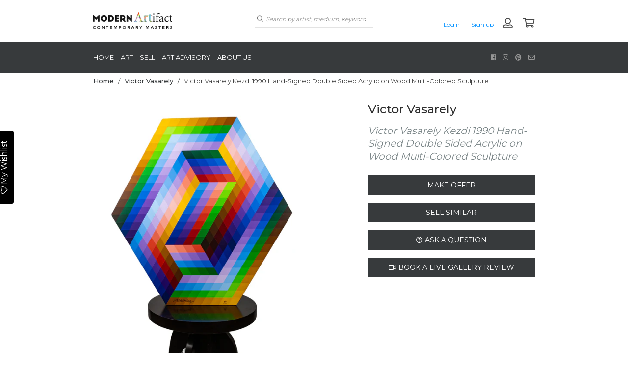

--- FILE ---
content_type: text/html; charset=utf-8
request_url: https://modernartifact.com/products/victor-vasarely-kezdi-1990-hand-signed-double-sided-acrylic-on-wood-multi-colored-sculpture
body_size: 29643
content:
<!doctype html>
<html lang="en">
  <head>
    <!-- Google Tag Manager -->
    <script defer>(function(w,d,s,l,i){w[l]=w[l]||[];w[l].push({'gtm.start':
    new Date().getTime(),event:'gtm.js'});var f=d.getElementsByTagName(s)[0],
    j=d.createElement(s),dl=l!='dataLayer'?'&l='+l:'';j.async=true;j.src=
    'https://www.googletagmanager.com/gtm.js?id='+i+dl;f.parentNode.insertBefore(j,f);
    })(window,document,'script','dataLayer','GTM-KQV4K959');</script>
    <!-- Google tag (gtag.js) event -->
  <script>
    gtag('event', 'conversion_event_purchase', {
      // <event_parameters>
    });
  </script>
    <!-- End Google Tag Manager -->
    <meta charset="utf-8">
    <meta http-equiv="X-UA-Compatible" content="IE=edge,chrome=1">

    
      <title>
        Victor Vasarely Kezdi 1990 Hand-Signed Double Sided Acrylic on Wood Mu
        |
        Modern Artifact
      </title>
    

    
      <meta name="description" content="Artist: Victor Vasarely Title: Kezdi Medium: Double Sided Acrylic on Wood Sculpture Size: 26&quot; H x 25.25&quot; W x 3&quot; D Year: 1990 Signed: Hand Signed and Numbered Edition: 129/175 Documentation: Includes a Gallery Certificate of Authenticity Victor Vasarely, known as the pioneering force and primary figure of the Op Art mov">
    

    <!-- Product meta ================================================== -->
    
  
  
  
  <meta property="og:type" content="product">
  <meta property="og:title" content="Victor Vasarely Kezdi 1990 Hand-Signed Double Sided Acrylic on Wood Multi-Colored Sculpture">

  
    <meta property="og:image" content="http://modernartifact.com/cdn/shop/files/vasarely-kedzi-129-sculpture-detail1_grande.jpg?v=1708554236">
    <meta property="og:image:secure_url" content="https://modernartifact.com/cdn/shop/files/vasarely-kedzi-129-sculpture-detail1_grande.jpg?v=1708554236">
  
    <meta property="og:image" content="http://modernartifact.com/cdn/shop/files/vasarely-kedzi-129-sculpture-detail2_grande.jpg?v=1708554237">
    <meta property="og:image:secure_url" content="https://modernartifact.com/cdn/shop/files/vasarely-kedzi-129-sculpture-detail2_grande.jpg?v=1708554237">
  
    <meta property="og:image" content="http://modernartifact.com/cdn/shop/files/vasarely-kedzi-129-sculpture-detail3_grande.jpg?v=1708554237">
    <meta property="og:image:secure_url" content="https://modernartifact.com/cdn/shop/files/vasarely-kedzi-129-sculpture-detail3_grande.jpg?v=1708554237">
  
  
		<meta property="product:availability" content="out of stock">
	
  <meta property="og:price:amount" content="14,000.00">
  <meta property="og:price:currency" content="USD">




  <meta property="og:description" content="Artist: Victor Vasarely Title: Kezdi Medium: Double Sided Acrylic on Wood Sculpture Size: 26&quot; H x 25.25&quot; W x 3&quot; D Year: 1990 Signed: Hand Signed and Numbered Edition: 129/175 Documentation: Includes a Gallery Certificate of Authenticity Victor Vasarely, known as the pioneering force and primary figure of the Op Art mov">


<meta property="og:url" content="https://modernartifact.com/products/victor-vasarely-kezdi-1990-hand-signed-double-sided-acrylic-on-wood-multi-colored-sculpture">
<meta property="og:site_name" content="Modern Artifact">
    


  

  <meta name="twitter:card" content="product">
  <meta name="twitter:title" content="Victor Vasarely Kezdi 1990 Hand-Signed Double Sided Acrylic on Wood Multi-Colored Sculpture">
  <meta name="twitter:description" content="Artist: Victor Vasarely Title: Kezdi Medium: Double Sided Acrylic on Wood Sculpture Size: 26&quot; H x 25.25&quot; W x 3&quot; D Year: 1990 Signed: Hand Signed and Numbered Edition: 129/175 Documentation: Includes a Gallery Certificate of Authenticity Victor Vasarely, known as the pioneering force and primary figure of the Op Art movement, used his art to deceive and captivate the viewer. Opposed to traditional blending and shading techniques, Op Art utilizes bold colors, sharp lines, and distinct shapes to create a sensation of visual tension. Vasarely took this concept further by masterfully combining forms, colors, and shading to give the illusion of movement and depth in his pieces. Renowned for his intricate geometric abstractions, Vasarely incorporated a range of optical illusion techniques in his work. In particular, he utilized the arrangement of identical geometric shapes in varying patterns to convey">
  <meta name="twitter:image" content="https://modernartifact.com/cdn/shop/files/vasarely-kedzi-129-sculpture-detail1_medium.jpg?v=1708554236">
  <meta name="twitter:image:width" content="240">
  <meta name="twitter:image:height" content="240">
  <meta name="twitter:label1" content="Price">
  <meta name="twitter:data1" content="$14,000.00 USD">
  
  <meta name="twitter:label2" content="Brand">
  <meta name="twitter:data2" content="Artist - Victor Vasarely">
  


    <!-- Helpers ================================================== -->
    <link rel="canonical" href="https://modernartifact.com/products/victor-vasarely-kezdi-1990-hand-signed-double-sided-acrylic-on-wood-multi-colored-sculpture">
    <meta name="viewport" content="width=device-width,initial-scale=1">

    <meta name="google-site-verification" content="ai7oH9N3ugvsPfIPnVknyLQVlwgCvjLpKu1OXntnEwo">

    <!-- Favicon -->
    <link rel="shortcut icon" href="//modernartifact.com/cdn/shop/t/13/assets/favicon.png?v=20151380462842757931767198707" type="image/x-icon">

    <script>window.performance && window.performance.mark && window.performance.mark('shopify.content_for_header.start');</script><meta name="google-site-verification" content="vMfGjCVzeTRMWqnv7GyWf0mHXyolLg5lgB9IlbyHQcc">
<meta name="google-site-verification" content="vMfGjCVzeTRMWqnv7GyWf0mHXyolLg5lgB9IlbyHQcc">
<meta id="shopify-digital-wallet" name="shopify-digital-wallet" content="/14149028/digital_wallets/dialog">
<meta name="shopify-checkout-api-token" content="f1ff0ef7ab5a0a020dffda25d29ab5ff">
<meta id="in-context-paypal-metadata" data-shop-id="14149028" data-venmo-supported="false" data-environment="production" data-locale="en_US" data-paypal-v4="true" data-currency="USD">
<link rel="alternate" type="application/json+oembed" href="https://modernartifact.com/products/victor-vasarely-kezdi-1990-hand-signed-double-sided-acrylic-on-wood-multi-colored-sculpture.oembed">
<script async="async" src="/checkouts/internal/preloads.js?locale=en-US"></script>
<link rel="preconnect" href="https://shop.app" crossorigin="anonymous">
<script async="async" src="https://shop.app/checkouts/internal/preloads.js?locale=en-US&shop_id=14149028" crossorigin="anonymous"></script>
<script id="apple-pay-shop-capabilities" type="application/json">{"shopId":14149028,"countryCode":"US","currencyCode":"USD","merchantCapabilities":["supports3DS"],"merchantId":"gid:\/\/shopify\/Shop\/14149028","merchantName":"Modern Artifact","requiredBillingContactFields":["postalAddress","email","phone"],"requiredShippingContactFields":["postalAddress","email","phone"],"shippingType":"shipping","supportedNetworks":["visa","masterCard","amex","discover","elo","jcb"],"total":{"type":"pending","label":"Modern Artifact","amount":"1.00"},"shopifyPaymentsEnabled":true,"supportsSubscriptions":true}</script>
<script id="shopify-features" type="application/json">{"accessToken":"f1ff0ef7ab5a0a020dffda25d29ab5ff","betas":["rich-media-storefront-analytics"],"domain":"modernartifact.com","predictiveSearch":true,"shopId":14149028,"locale":"en"}</script>
<script>var Shopify = Shopify || {};
Shopify.shop = "modernartifact.myshopify.com";
Shopify.locale = "en";
Shopify.currency = {"active":"USD","rate":"1.0"};
Shopify.country = "US";
Shopify.theme = {"name":"shopify\/master","id":149095088282,"schema_name":null,"schema_version":null,"theme_store_id":null,"role":"main"};
Shopify.theme.handle = "null";
Shopify.theme.style = {"id":null,"handle":null};
Shopify.cdnHost = "modernartifact.com/cdn";
Shopify.routes = Shopify.routes || {};
Shopify.routes.root = "/";</script>
<script type="module">!function(o){(o.Shopify=o.Shopify||{}).modules=!0}(window);</script>
<script>!function(o){function n(){var o=[];function n(){o.push(Array.prototype.slice.apply(arguments))}return n.q=o,n}var t=o.Shopify=o.Shopify||{};t.loadFeatures=n(),t.autoloadFeatures=n()}(window);</script>
<script>
  window.ShopifyPay = window.ShopifyPay || {};
  window.ShopifyPay.apiHost = "shop.app\/pay";
  window.ShopifyPay.redirectState = null;
</script>
<script id="shop-js-analytics" type="application/json">{"pageType":"product"}</script>
<script defer="defer" async type="module" src="//modernartifact.com/cdn/shopifycloud/shop-js/modules/v2/client.init-shop-cart-sync_BT-GjEfc.en.esm.js"></script>
<script defer="defer" async type="module" src="//modernartifact.com/cdn/shopifycloud/shop-js/modules/v2/chunk.common_D58fp_Oc.esm.js"></script>
<script defer="defer" async type="module" src="//modernartifact.com/cdn/shopifycloud/shop-js/modules/v2/chunk.modal_xMitdFEc.esm.js"></script>
<script type="module">
  await import("//modernartifact.com/cdn/shopifycloud/shop-js/modules/v2/client.init-shop-cart-sync_BT-GjEfc.en.esm.js");
await import("//modernartifact.com/cdn/shopifycloud/shop-js/modules/v2/chunk.common_D58fp_Oc.esm.js");
await import("//modernartifact.com/cdn/shopifycloud/shop-js/modules/v2/chunk.modal_xMitdFEc.esm.js");

  window.Shopify.SignInWithShop?.initShopCartSync?.({"fedCMEnabled":true,"windoidEnabled":true});

</script>
<script>
  window.Shopify = window.Shopify || {};
  if (!window.Shopify.featureAssets) window.Shopify.featureAssets = {};
  window.Shopify.featureAssets['shop-js'] = {"shop-cart-sync":["modules/v2/client.shop-cart-sync_DZOKe7Ll.en.esm.js","modules/v2/chunk.common_D58fp_Oc.esm.js","modules/v2/chunk.modal_xMitdFEc.esm.js"],"init-fed-cm":["modules/v2/client.init-fed-cm_B6oLuCjv.en.esm.js","modules/v2/chunk.common_D58fp_Oc.esm.js","modules/v2/chunk.modal_xMitdFEc.esm.js"],"shop-cash-offers":["modules/v2/client.shop-cash-offers_D2sdYoxE.en.esm.js","modules/v2/chunk.common_D58fp_Oc.esm.js","modules/v2/chunk.modal_xMitdFEc.esm.js"],"shop-login-button":["modules/v2/client.shop-login-button_QeVjl5Y3.en.esm.js","modules/v2/chunk.common_D58fp_Oc.esm.js","modules/v2/chunk.modal_xMitdFEc.esm.js"],"pay-button":["modules/v2/client.pay-button_DXTOsIq6.en.esm.js","modules/v2/chunk.common_D58fp_Oc.esm.js","modules/v2/chunk.modal_xMitdFEc.esm.js"],"shop-button":["modules/v2/client.shop-button_DQZHx9pm.en.esm.js","modules/v2/chunk.common_D58fp_Oc.esm.js","modules/v2/chunk.modal_xMitdFEc.esm.js"],"avatar":["modules/v2/client.avatar_BTnouDA3.en.esm.js"],"init-windoid":["modules/v2/client.init-windoid_CR1B-cfM.en.esm.js","modules/v2/chunk.common_D58fp_Oc.esm.js","modules/v2/chunk.modal_xMitdFEc.esm.js"],"init-shop-for-new-customer-accounts":["modules/v2/client.init-shop-for-new-customer-accounts_C_vY_xzh.en.esm.js","modules/v2/client.shop-login-button_QeVjl5Y3.en.esm.js","modules/v2/chunk.common_D58fp_Oc.esm.js","modules/v2/chunk.modal_xMitdFEc.esm.js"],"init-shop-email-lookup-coordinator":["modules/v2/client.init-shop-email-lookup-coordinator_BI7n9ZSv.en.esm.js","modules/v2/chunk.common_D58fp_Oc.esm.js","modules/v2/chunk.modal_xMitdFEc.esm.js"],"init-shop-cart-sync":["modules/v2/client.init-shop-cart-sync_BT-GjEfc.en.esm.js","modules/v2/chunk.common_D58fp_Oc.esm.js","modules/v2/chunk.modal_xMitdFEc.esm.js"],"shop-toast-manager":["modules/v2/client.shop-toast-manager_DiYdP3xc.en.esm.js","modules/v2/chunk.common_D58fp_Oc.esm.js","modules/v2/chunk.modal_xMitdFEc.esm.js"],"init-customer-accounts":["modules/v2/client.init-customer-accounts_D9ZNqS-Q.en.esm.js","modules/v2/client.shop-login-button_QeVjl5Y3.en.esm.js","modules/v2/chunk.common_D58fp_Oc.esm.js","modules/v2/chunk.modal_xMitdFEc.esm.js"],"init-customer-accounts-sign-up":["modules/v2/client.init-customer-accounts-sign-up_iGw4briv.en.esm.js","modules/v2/client.shop-login-button_QeVjl5Y3.en.esm.js","modules/v2/chunk.common_D58fp_Oc.esm.js","modules/v2/chunk.modal_xMitdFEc.esm.js"],"shop-follow-button":["modules/v2/client.shop-follow-button_CqMgW2wH.en.esm.js","modules/v2/chunk.common_D58fp_Oc.esm.js","modules/v2/chunk.modal_xMitdFEc.esm.js"],"checkout-modal":["modules/v2/client.checkout-modal_xHeaAweL.en.esm.js","modules/v2/chunk.common_D58fp_Oc.esm.js","modules/v2/chunk.modal_xMitdFEc.esm.js"],"shop-login":["modules/v2/client.shop-login_D91U-Q7h.en.esm.js","modules/v2/chunk.common_D58fp_Oc.esm.js","modules/v2/chunk.modal_xMitdFEc.esm.js"],"lead-capture":["modules/v2/client.lead-capture_BJmE1dJe.en.esm.js","modules/v2/chunk.common_D58fp_Oc.esm.js","modules/v2/chunk.modal_xMitdFEc.esm.js"],"payment-terms":["modules/v2/client.payment-terms_Ci9AEqFq.en.esm.js","modules/v2/chunk.common_D58fp_Oc.esm.js","modules/v2/chunk.modal_xMitdFEc.esm.js"]};
</script>
<script>(function() {
  var isLoaded = false;
  function asyncLoad() {
    if (isLoaded) return;
    isLoaded = true;
    var urls = ["https:\/\/assets.smartwishlist.webmarked.net\/static\/v6\/smartwishlist2.js?shop=modernartifact.myshopify.com","\/\/shopify.privy.com\/widget.js?shop=modernartifact.myshopify.com"];
    for (var i = 0; i < urls.length; i++) {
      var s = document.createElement('script');
      s.type = 'text/javascript';
      s.async = true;
      s.src = urls[i];
      var x = document.getElementsByTagName('script')[0];
      x.parentNode.insertBefore(s, x);
    }
  };
  if(window.attachEvent) {
    window.attachEvent('onload', asyncLoad);
  } else {
    window.addEventListener('load', asyncLoad, false);
  }
})();</script>
<script id="__st">var __st={"a":14149028,"offset":-21600,"reqid":"4e49483b-fcb4-461a-b8fd-261edb54740b-1769106467","pageurl":"modernartifact.com\/products\/victor-vasarely-kezdi-1990-hand-signed-double-sided-acrylic-on-wood-multi-colored-sculpture","u":"0c656df6f56c","p":"product","rtyp":"product","rid":8062203396250};</script>
<script>window.ShopifyPaypalV4VisibilityTracking = true;</script>
<script id="captcha-bootstrap">!function(){'use strict';const t='contact',e='account',n='new_comment',o=[[t,t],['blogs',n],['comments',n],[t,'customer']],c=[[e,'customer_login'],[e,'guest_login'],[e,'recover_customer_password'],[e,'create_customer']],r=t=>t.map((([t,e])=>`form[action*='/${t}']:not([data-nocaptcha='true']) input[name='form_type'][value='${e}']`)).join(','),a=t=>()=>t?[...document.querySelectorAll(t)].map((t=>t.form)):[];function s(){const t=[...o],e=r(t);return a(e)}const i='password',u='form_key',d=['recaptcha-v3-token','g-recaptcha-response','h-captcha-response',i],f=()=>{try{return window.sessionStorage}catch{return}},m='__shopify_v',_=t=>t.elements[u];function p(t,e,n=!1){try{const o=window.sessionStorage,c=JSON.parse(o.getItem(e)),{data:r}=function(t){const{data:e,action:n}=t;return t[m]||n?{data:e,action:n}:{data:t,action:n}}(c);for(const[e,n]of Object.entries(r))t.elements[e]&&(t.elements[e].value=n);n&&o.removeItem(e)}catch(o){console.error('form repopulation failed',{error:o})}}const l='form_type',E='cptcha';function T(t){t.dataset[E]=!0}const w=window,h=w.document,L='Shopify',v='ce_forms',y='captcha';let A=!1;((t,e)=>{const n=(g='f06e6c50-85a8-45c8-87d0-21a2b65856fe',I='https://cdn.shopify.com/shopifycloud/storefront-forms-hcaptcha/ce_storefront_forms_captcha_hcaptcha.v1.5.2.iife.js',D={infoText:'Protected by hCaptcha',privacyText:'Privacy',termsText:'Terms'},(t,e,n)=>{const o=w[L][v],c=o.bindForm;if(c)return c(t,g,e,D).then(n);var r;o.q.push([[t,g,e,D],n]),r=I,A||(h.body.append(Object.assign(h.createElement('script'),{id:'captcha-provider',async:!0,src:r})),A=!0)});var g,I,D;w[L]=w[L]||{},w[L][v]=w[L][v]||{},w[L][v].q=[],w[L][y]=w[L][y]||{},w[L][y].protect=function(t,e){n(t,void 0,e),T(t)},Object.freeze(w[L][y]),function(t,e,n,w,h,L){const[v,y,A,g]=function(t,e,n){const i=e?o:[],u=t?c:[],d=[...i,...u],f=r(d),m=r(i),_=r(d.filter((([t,e])=>n.includes(e))));return[a(f),a(m),a(_),s()]}(w,h,L),I=t=>{const e=t.target;return e instanceof HTMLFormElement?e:e&&e.form},D=t=>v().includes(t);t.addEventListener('submit',(t=>{const e=I(t);if(!e)return;const n=D(e)&&!e.dataset.hcaptchaBound&&!e.dataset.recaptchaBound,o=_(e),c=g().includes(e)&&(!o||!o.value);(n||c)&&t.preventDefault(),c&&!n&&(function(t){try{if(!f())return;!function(t){const e=f();if(!e)return;const n=_(t);if(!n)return;const o=n.value;o&&e.removeItem(o)}(t);const e=Array.from(Array(32),(()=>Math.random().toString(36)[2])).join('');!function(t,e){_(t)||t.append(Object.assign(document.createElement('input'),{type:'hidden',name:u})),t.elements[u].value=e}(t,e),function(t,e){const n=f();if(!n)return;const o=[...t.querySelectorAll(`input[type='${i}']`)].map((({name:t})=>t)),c=[...d,...o],r={};for(const[a,s]of new FormData(t).entries())c.includes(a)||(r[a]=s);n.setItem(e,JSON.stringify({[m]:1,action:t.action,data:r}))}(t,e)}catch(e){console.error('failed to persist form',e)}}(e),e.submit())}));const S=(t,e)=>{t&&!t.dataset[E]&&(n(t,e.some((e=>e===t))),T(t))};for(const o of['focusin','change'])t.addEventListener(o,(t=>{const e=I(t);D(e)&&S(e,y())}));const B=e.get('form_key'),M=e.get(l),P=B&&M;t.addEventListener('DOMContentLoaded',(()=>{const t=y();if(P)for(const e of t)e.elements[l].value===M&&p(e,B);[...new Set([...A(),...v().filter((t=>'true'===t.dataset.shopifyCaptcha))])].forEach((e=>S(e,t)))}))}(h,new URLSearchParams(w.location.search),n,t,e,['guest_login'])})(!0,!0)}();</script>
<script integrity="sha256-4kQ18oKyAcykRKYeNunJcIwy7WH5gtpwJnB7kiuLZ1E=" data-source-attribution="shopify.loadfeatures" defer="defer" src="//modernartifact.com/cdn/shopifycloud/storefront/assets/storefront/load_feature-a0a9edcb.js" crossorigin="anonymous"></script>
<script crossorigin="anonymous" defer="defer" src="//modernartifact.com/cdn/shopifycloud/storefront/assets/shopify_pay/storefront-65b4c6d7.js?v=20250812"></script>
<script data-source-attribution="shopify.dynamic_checkout.dynamic.init">var Shopify=Shopify||{};Shopify.PaymentButton=Shopify.PaymentButton||{isStorefrontPortableWallets:!0,init:function(){window.Shopify.PaymentButton.init=function(){};var t=document.createElement("script");t.src="https://modernartifact.com/cdn/shopifycloud/portable-wallets/latest/portable-wallets.en.js",t.type="module",document.head.appendChild(t)}};
</script>
<script data-source-attribution="shopify.dynamic_checkout.buyer_consent">
  function portableWalletsHideBuyerConsent(e){var t=document.getElementById("shopify-buyer-consent"),n=document.getElementById("shopify-subscription-policy-button");t&&n&&(t.classList.add("hidden"),t.setAttribute("aria-hidden","true"),n.removeEventListener("click",e))}function portableWalletsShowBuyerConsent(e){var t=document.getElementById("shopify-buyer-consent"),n=document.getElementById("shopify-subscription-policy-button");t&&n&&(t.classList.remove("hidden"),t.removeAttribute("aria-hidden"),n.addEventListener("click",e))}window.Shopify?.PaymentButton&&(window.Shopify.PaymentButton.hideBuyerConsent=portableWalletsHideBuyerConsent,window.Shopify.PaymentButton.showBuyerConsent=portableWalletsShowBuyerConsent);
</script>
<script data-source-attribution="shopify.dynamic_checkout.cart.bootstrap">document.addEventListener("DOMContentLoaded",(function(){function t(){return document.querySelector("shopify-accelerated-checkout-cart, shopify-accelerated-checkout")}if(t())Shopify.PaymentButton.init();else{new MutationObserver((function(e,n){t()&&(Shopify.PaymentButton.init(),n.disconnect())})).observe(document.body,{childList:!0,subtree:!0})}}));
</script>
<link id="shopify-accelerated-checkout-styles" rel="stylesheet" media="screen" href="https://modernartifact.com/cdn/shopifycloud/portable-wallets/latest/accelerated-checkout-backwards-compat.css" crossorigin="anonymous">
<style id="shopify-accelerated-checkout-cart">
        #shopify-buyer-consent {
  margin-top: 1em;
  display: inline-block;
  width: 100%;
}

#shopify-buyer-consent.hidden {
  display: none;
}

#shopify-subscription-policy-button {
  background: none;
  border: none;
  padding: 0;
  text-decoration: underline;
  font-size: inherit;
  cursor: pointer;
}

#shopify-subscription-policy-button::before {
  box-shadow: none;
}

      </style>

<script>window.performance && window.performance.mark && window.performance.mark('shopify.content_for_header.end');</script>

    <link rel="canonical" href="https://modernartifact.com/products/victor-vasarely-kezdi-1990-hand-signed-double-sided-acrylic-on-wood-multi-colored-sculpture">

    <link rel="stylesheet" href="https://cdnjs.cloudflare.com/ajax/libs/slick-carousel/1.9.0/slick-theme.min.css">
    <link rel="stylesheet" href="https://cdnjs.cloudflare.com/ajax/libs/slick-carousel/1.9.0/slick.min.css">

    <link
      rel="stylesheet"
      href="https://pro.fontawesome.com/releases/v5.5.0/css/all.css"
      integrity="sha384-j8y0ITrvFafF4EkV1mPW0BKm6dp3c+J9Fky22Man50Ofxo2wNe5pT1oZejDH9/Dt"
      crossorigin="anonymous"
    >

    <link href="//modernartifact.com/cdn/shop/t/13/assets/style.scss?v=148158748692039987461767198708" rel="stylesheet" type="text/css" media="all" />

    <link href="//modernartifact.com/cdn/shop/t/13/assets/theme.css?v=119340145379723206011768402631" rel="stylesheet" type="text/css" media="all" />

    

    <link href="https://fonts.googleapis.com/css?family=Cardo:400,400i|Montserrat:300,400,500,600" rel="stylesheet">
    <script src="https://code.jquery.com/jquery-3.3.1.min.js"></script>
    <script src="//modernartifact.com/cdn/shop/t/13/assets/jquery.device.js?v=76849829634874410851767198709" type="text/javascript"></script>
    <script src="https://cdnjs.cloudflare.com/ajax/libs/slick-carousel/1.9.0/slick.min.js"></script>
    <script src="//modernartifact.com/cdn/shop/t/13/assets/jquery-cookie.min.js?v=175039685989607603131767198708" type="text/javascript"></script>
    <!-- Global site tag (gtag.js) - Google Ads: 953427155 -->
    <script async src="https://www.googletagmanager.com/gtag/js?id=AW-953427155"></script>
    <script>
      window.dataLayer = window.dataLayer || []; function gtag(){dataLayer.push(arguments);} gtag('js', new Date()); gtag('config', 'AW-953427155');
    </script>
  <!-- BEGIN app block: shopify://apps/hulk-form-builder/blocks/app-embed/b6b8dd14-356b-4725-a4ed-77232212b3c3 --><!-- BEGIN app snippet: hulkapps-formbuilder-theme-ext --><script type="text/javascript">
  
  if (typeof window.formbuilder_customer != "object") {
        window.formbuilder_customer = {}
  }

  window.hulkFormBuilder = {
    form_data: {"form_jRn4B50RoKNPm0BRdbNsOA":{"uuid":"jRn4B50RoKNPm0BRdbNsOA","form_name":"Sell to Us","form_data":{"div_back_gradient_1":"#fff","div_back_gradient_2":"#fff","back_color":"#fff","form_title":"","form_submit":"Submit","after_submit":"hideAndmessage","after_submit_msg":"","captcha_enable":"yes","label_style":"blockLabels","input_border_radius":"2","back_type":"color","input_back_color":"#fff","input_back_color_hover":"#fff","back_shadow":"softDarkShadow","label_font_clr":"#333333","input_font_clr":"#333333","button_align":"fullBtn","button_clr":"#fff","button_back_clr":"#333333","button_border_radius":"2","form_width":"70%","form_border_size":"2","form_border_clr":"#000000","form_border_radius":"1","label_font_size":"14","input_font_size":"12","button_font_size":"16","form_padding":"20","input_border_color":"#ccc","input_border_color_hover":"#ccc","btn_border_clr":"#333333","btn_border_size":"1","form_name":"Sell to Us","":",bob@modernartifact.com","form_access_message":"\u003cp\u003ePlease login to access the form\u003cbr\u003eDo not have an account? Create account\u003c\/p\u003e","captcha_honeypot":"no","captcha_align":"center","formElements":[{"type":"text","position":0,"label":"First Name","customClass":"","halfwidth":"yes","Conditions":{},"page_number":1},{"type":"text","position":1,"label":"Last Name","halfwidth":"yes","Conditions":{},"page_number":1},{"type":"email","position":2,"label":"Email","required":"yes","email_confirm":"yes","Conditions":{},"page_number":1},{"type":"select","position":3,"label":"Subject","values":"Product Inquiry\nSelling Your Artwork\nOther","Conditions":{},"elementCost":{},"other_value":"yes","other_value_label":"Other","page_number":1},{"type":"textarea","position":4,"label":"Message","required":"yes","Conditions":{},"page_number":1},{"Conditions":{"SelectedElemenet":"Subject","SelectedElemenetCount":3,"SelectedValues":["Selling Your Artwork"]},"type":"file","position":5,"label":"Choose a File","page_number":1,"imageMultiple":"yes","enable_drag_and_drop":"yes"}]},"is_spam_form":false,"shop_uuid":"RfJyKKMq7bSfgruj8Xi5Jg","shop_timezone":"America\/Chicago","shop_id":72719,"shop_is_after_submit_enabled":true,"shop_shopify_plan":"Basic","shop_shopify_domain":"modernartifact.myshopify.com"},"form_NmrhnuKHTRjUTZYySrFfRA":{"uuid":"NmrhnuKHTRjUTZYySrFfRA","form_name":"Offer Form","form_data":{"div_back_gradient_1":"#fff","div_back_gradient_2":"#fff","back_color":"#fff","form_title":"\u003cp\u003eSubmit an Offer\u003c\/p\u003e\n","form_submit":"Submit","after_submit":"hideAndmessage","after_submit_msg":"\u003cp\u003eOffer submitted. A team member will reach out to you shortly.\u0026nbsp;\u003c\/p\u003e\n","captcha_enable":"no","label_style":"blockLabels","input_border_radius":"2","back_type":"transparent","input_back_color":"#fff","input_back_color_hover":"#fff","back_shadow":"none","label_font_clr":"#333333","input_font_clr":"#333333","button_align":"leftBtn","button_clr":"#fff","button_back_clr":"#333333","button_border_radius":"2","form_width":"600px","form_border_size":"2","form_border_clr":"#c7c7c7","form_border_radius":"1","label_font_size":"14","input_font_size":"12","button_font_size":"16","form_padding":"35","input_border_color":"#ccc","input_border_color_hover":"#ccc","btn_border_clr":"#333333","btn_border_size":"1","form_name":"Offer Form","":"blaine@modernartifact.com","form_access_message":"\u003cp\u003ePlease login to access the form\u003cbr\u003eDo not have an account? Create account\u003c\/p\u003e","formElements":[{"type":"email","position":0,"label":"Email","required":"yes","email_confirm":"yes","Conditions":{},"placeholder":"email@example.com","page_number":1},{"Conditions":{},"type":"text","position":1,"label":"Name","placeholder":"John Doe","required":"yes","page_number":1},{"Conditions":{},"type":"text","position":2,"label":"Offer","placeholder":"$...","page_number":1},{"Conditions":{},"type":"textarea","position":3,"label":"Message","page_number":1}]},"is_spam_form":false,"shop_uuid":"RfJyKKMq7bSfgruj8Xi5Jg","shop_timezone":"America\/Chicago","shop_id":72719,"shop_is_after_submit_enabled":true,"shop_shopify_plan":"Basic","shop_shopify_domain":"modernartifact.myshopify.com"},"form_w5KmFPBbPBxGBeHcmMKdjQ":{"uuid":"w5KmFPBbPBxGBeHcmMKdjQ","form_name":"Book Live Gallery Review","form_data":{"div_back_gradient_1":"#fff","div_back_gradient_2":"#fff","back_color":"#fff","form_title":"\u003cp\u003eBook a Live Gallery Review\u003c\/p\u003e\n","form_submit":"Submit","after_submit":"hideAndmessage","after_submit_msg":"\u003cp\u003eYour gallery review has been booked! A team member will reach out to you shortly.\u003c\/p\u003e\n","captcha_enable":"no","label_style":"blockLabels","input_border_radius":"2","back_type":"transparent","input_back_color":"#fff","input_back_color_hover":"#fff","back_shadow":"none","label_font_clr":"#333333","input_font_clr":"#333333","button_align":"leftBtn","button_clr":"#fff","button_back_clr":"#333333","button_border_radius":"2","form_width":"600px","form_border_size":"2","form_border_clr":"#c7c7c7","form_border_radius":"1","label_font_size":"14","input_font_size":"12","button_font_size":"16","form_padding":"35","input_border_color":"#ccc","input_border_color_hover":"#ccc","btn_border_clr":"#333333","btn_border_size":"1","form_name":"Book Live Gallery Review","":"","form_access_message":"\u003cp\u003ePlease login to access the form\u003cbr\u003eDo not have an account? Create account\u003c\/p\u003e","captcha_honeypot":"no","captcha_align":"center","captcha_version_3_enable":"no","formElements":[{"type":"email","position":0,"label":"Email","required":"yes","email_confirm":"yes","Conditions":{},"page_number":1},{"Conditions":{},"type":"text","position":1,"label":"Name","required":"yes","page_number":1},{"Conditions":{},"type":"newdate","position":2,"label":"Date","disable_future_dates":"no","date_limit":"no","required":"yes","page_number":1},{"Conditions":{},"type":"time","position":3,"label":"Time","required":"yes","page_number":1},{"Conditions":{},"type":"textarea","position":4,"label":"Notes","page_number":1}]},"is_spam_form":false,"shop_uuid":"RfJyKKMq7bSfgruj8Xi5Jg","shop_timezone":"America\/Chicago","shop_id":72719,"shop_is_after_submit_enabled":true,"shop_shopify_plan":"Basic","shop_shopify_domain":"modernartifact.myshopify.com"},"form_WXzDxaOySiGf_HoD_gOwNg":{"uuid":"WXzDxaOySiGf_HoD_gOwNg","form_name":"Cash for Art","form_data":{"div_back_gradient_1":"#fff","div_back_gradient_2":"#fff","back_color":"#fff","form_title":"\u003cp\u003eCash offer\u003c\/p\u003e\n","form_submit":"Submit","after_submit":"hideAndmessage","after_submit_msg":"\u003cp\u003eThanks for your submission! Someone on our team will reach out to you shortly.\u003c\/p\u003e\n","captcha_enable":"yes","label_style":"blockLabels","input_border_radius":"2","back_type":"transparent","input_back_color":"#fff","input_back_color_hover":"#fff","back_shadow":"none","label_font_clr":"#333333","input_font_clr":"#333333","button_align":"centerBtn","button_clr":"#fff","button_back_clr":"#333333","button_border_radius":"2","form_width":"600px","form_border_size":"2","form_border_clr":"#c7c7c7","form_border_radius":"1","label_font_size":"14","input_font_size":"12","button_font_size":"16","form_padding":"35","input_border_color":"#ccc","input_border_color_hover":"#ccc","btn_border_clr":"#333333","btn_border_size":"1","form_name":"Cash for Art","":"blaine@modernartifact.com","form_access_message":"\u003cp\u003ePlease login to access the form\u003cbr\u003eDo not have an account? Create account\u003c\/p\u003e","captcha_honeypot":"no","captcha_version_3_enable":"no","captcha_align":"center","custommessage":{"thank_you":"Thank you! A team member will reach out to you shortly."},"formElements":[{"Conditions":{},"type":"text","position":0,"label":"Full Name","placeholder":"John Doe","page_number":1,"required":"yes"},{"type":"email","position":1,"label":"Email","required":"yes","email_confirm":"yes","Conditions":{},"placeholder":"email@example.com","page_number":1},{"Conditions":{},"type":"phone","position":2,"label":"Phone","placeholder":"(012)-456-7890","page_number":1,"required":"yes"},{"Conditions":{},"type":"image","position":3,"label":"Images of the piece. ","imageMultiple":"yes","enable_drag_and_drop":"yes","page_number":1},{"Conditions":{},"type":"textarea","position":4,"label":"Description","placeholder":"...","page_number":1}]},"is_spam_form":false,"shop_uuid":"RfJyKKMq7bSfgruj8Xi5Jg","shop_timezone":"America\/Chicago","shop_id":72719,"shop_is_after_submit_enabled":true,"shop_shopify_plan":"Basic","shop_shopify_domain":"modernartifact.myshopify.com"},"form__WmZVDexZc5Et1483aP97w":{"uuid":"_WmZVDexZc5Et1483aP97w","form_name":"Contact Us","form_data":{"div_back_gradient_1":"#fff","div_back_gradient_2":"#fff","back_color":"#fff","form_title":"","form_submit":"Submit","after_submit":"hideAndmessage","after_submit_msg":"","captcha_enable":"yes","label_style":"blockLabels","input_border_radius":"2","back_type":"color","input_back_color":"#fff","input_back_color_hover":"#fff","back_shadow":"softDarkShadow","label_font_clr":"#333333","input_font_clr":"#333333","button_align":"fullBtn","button_clr":"#fff","button_back_clr":"#333333","button_border_radius":"2","form_width":"75%","form_border_size":"2","form_border_clr":"#000000","form_border_radius":"1","label_font_size":"14","input_font_size":"12","button_font_size":"16","form_padding":"20","input_border_color":"#ccc","input_border_color_hover":"#ccc","btn_border_clr":"#333333","btn_border_size":"1","form_name":"Contact Us","":",bob@modernartifact.com","form_emails":"support@modernartifact.com,bob@modernartifact.com","admin_email_subject":"New form submission received.","admin_email_message":"Hi [first-name of store owner],\u003cbr\u003eSomeone just submitted a response to your form.\u003cbr\u003ePlease find the details below:","form_access_message":"\u003cp\u003ePlease login to access the form\u003cbr\u003eDo not have an account? Create account\u003c\/p\u003e","notification_email_send":true,"submition_single_email":"no","form_banner_alignment":"left","captcha_honeypot":"no","shopify_customer_create":"no","customer_account_activation_email":"no","record_referrer_url":"yes","pass_referrer_url_on_email":"yes","formElements":[{"type":"text","position":0,"label":"First Name","customClass":"","halfwidth":"yes","Conditions":{},"page_number":1,"required":"yes"},{"type":"text","position":1,"label":"Last Name","halfwidth":"yes","Conditions":{},"page_number":1,"required":"yes"},{"type":"email","position":2,"label":"Email","required":"yes","email_confirm":"yes","Conditions":{},"page_number":1,"halfwidth":"no"},{"Conditions":{},"type":"phone","position":3,"label":"Phone","page_number":1},{"type":"select","position":4,"label":"Subject","values":"Product Inquiry\nSelling Inquiry\nOrder\/Delivery Inquiry\nOther","Conditions":{},"elementCost":{},"page_number":1},{"Conditions":{"SelectedElemenet":"Subject","SelectedElemenetCount":4,"SelectedValue":"Selling Inquiry"},"type":"file","position":5,"label":"Choose a File","imageMultiple":"yes","imagenoMultiple":"5","enable_drag_and_drop":"no","page_number":1,"infoMessage":"Send us images of the piece that you want to sell"},{"type":"textarea","position":6,"label":"Message","required":"yes","Conditions":{},"page_number":1}]},"is_spam_form":false,"shop_uuid":"RfJyKKMq7bSfgruj8Xi5Jg","shop_timezone":"America\/Chicago","shop_id":72719,"shop_is_after_submit_enabled":true,"shop_shopify_plan":"basic","shop_shopify_domain":"modernartifact.myshopify.com","shop_remove_watermark":false,"shop_created_at":"2022-10-19T13:02:31.683-05:00"}},
    shop_data: {"shop_RfJyKKMq7bSfgruj8Xi5Jg":{"shop_uuid":"RfJyKKMq7bSfgruj8Xi5Jg","shop_timezone":"America\/Chicago","shop_id":72719,"shop_is_after_submit_enabled":true,"shop_shopify_plan":"Basic","shop_shopify_domain":"modernartifact.myshopify.com","shop_created_at":"2022-10-19T13:02:31.683-05:00","is_skip_metafield":false,"shop_deleted":false,"shop_disabled":false}},
    settings_data: {"shop_settings":{"shop_customise_msgs":[],"default_customise_msgs":{"is_required":"is required","thank_you":"Thank you! The form was submitted successfully.","processing":"Processing...","valid_data":"Please provide valid data","valid_email":"Provide valid email format","valid_tags":"HTML Tags are not allowed","valid_phone":"Provide valid phone number","valid_captcha":"Please provide valid captcha response","valid_url":"Provide valid URL","only_number_alloud":"Provide valid number in","number_less":"must be less than","number_more":"must be more than","image_must_less":"Image must be less than 20MB","image_number":"Images allowed","image_extension":"Invalid extension! Please provide image file","error_image_upload":"Error in image upload. Please try again.","error_file_upload":"Error in file upload. Please try again.","your_response":"Your response","error_form_submit":"Error occur.Please try again after sometime.","email_submitted":"Form with this email is already submitted","invalid_email_by_zerobounce":"The email address you entered appears to be invalid. Please check it and try again.","download_file":"Download file","card_details_invalid":"Your card details are invalid","card_details":"Card details","please_enter_card_details":"Please enter card details","card_number":"Card number","exp_mm":"Exp MM","exp_yy":"Exp YY","crd_cvc":"CVV","payment_value":"Payment amount","please_enter_payment_amount":"Please enter payment amount","address1":"Address line 1","address2":"Address line 2","city":"City","province":"Province","zipcode":"Zip code","country":"Country","blocked_domain":"This form does not accept addresses from","file_must_less":"File must be less than 20MB","file_extension":"Invalid extension! Please provide file","only_file_number_alloud":"files allowed","previous":"Previous","next":"Next","must_have_a_input":"Please enter at least one field.","please_enter_required_data":"Please enter required data","atleast_one_special_char":"Include at least one special character","atleast_one_lowercase_char":"Include at least one lowercase character","atleast_one_uppercase_char":"Include at least one uppercase character","atleast_one_number":"Include at least one number","must_have_8_chars":"Must have 8 characters long","be_between_8_and_12_chars":"Be between 8 and 12 characters long","please_select":"Please Select","phone_submitted":"Form with this phone number is already submitted","user_res_parse_error":"Error while submitting the form","valid_same_values":"values must be same","product_choice_clear_selection":"Clear Selection","picture_choice_clear_selection":"Clear Selection","remove_all_for_file_image_upload":"Remove All","invalid_file_type_for_image_upload":"You can't upload files of this type.","invalid_file_type_for_signature_upload":"You can't upload files of this type.","max_files_exceeded_for_file_upload":"You can not upload any more files.","max_files_exceeded_for_image_upload":"You can not upload any more files.","file_already_exist":"File already uploaded","max_limit_exceed":"You have added the maximum number of text fields.","cancel_upload_for_file_upload":"Cancel upload","cancel_upload_for_image_upload":"Cancel upload","cancel_upload_for_signature_upload":"Cancel upload"},"shop_blocked_domains":[]}},
    features_data: {"shop_plan_features":{"shop_plan_features":["unlimited-forms","full-design-customization","export-form-submissions","multiple-recipients-for-form-submissions","multiple-admin-notifications","enable-captcha","unlimited-file-uploads","save-submitted-form-data","set-auto-response-message","conditional-logic","form-banner","save-as-draft-facility","include-user-response-in-admin-email","disable-form-submission","mail-platform-integration","stripe-payment-integration","pre-built-templates","create-customer-account-on-shopify","google-analytics-3-by-tracking-id","facebook-pixel-id","bing-uet-pixel-id","advanced-js","advanced-css","api-available","customize-form-message","hidden-field","restrict-from-submissions-per-one-user","utm-tracking","ratings","privacy-notices","heading","paragraph","shopify-flow-trigger","domain-setup","block-domain","address","html-code","form-schedule","after-submit-script","customize-form-scrolling","on-form-submission-record-the-referrer-url","password","duplicate-the-forms","include-user-response-in-auto-responder-email","elements-add-ons","admin-and-auto-responder-email-with-tokens","email-export","premium-support","google-analytics-4-by-measurement-id","google-ads-for-tracking-conversion","validation-field","file-upload","load_form_as_popup","advanced_conditional_logic"]}},
    shop: null,
    shop_id: null,
    plan_features: null,
    validateDoubleQuotes: false,
    assets: {
      extraFunctions: "https://cdn.shopify.com/extensions/019bb5ee-ec40-7527-955d-c1b8751eb060/form-builder-by-hulkapps-50/assets/extra-functions.js",
      extraStyles: "https://cdn.shopify.com/extensions/019bb5ee-ec40-7527-955d-c1b8751eb060/form-builder-by-hulkapps-50/assets/extra-styles.css",
      bootstrapStyles: "https://cdn.shopify.com/extensions/019bb5ee-ec40-7527-955d-c1b8751eb060/form-builder-by-hulkapps-50/assets/theme-app-extension-bootstrap.css"
    },
    translations: {
      htmlTagNotAllowed: "HTML Tags are not allowed",
      sqlQueryNotAllowed: "SQL Queries are not allowed",
      doubleQuoteNotAllowed: "Double quotes are not allowed",
      vorwerkHttpWwwNotAllowed: "The words \u0026#39;http\u0026#39; and \u0026#39;www\u0026#39; are not allowed. Please remove them and try again.",
      maxTextFieldsReached: "You have added the maximum number of text fields.",
      avoidNegativeWords: "Avoid negative words: Don\u0026#39;t use negative words in your contact message.",
      customDesignOnly: "This form is for custom designs requests. For general inquiries please contact our team at info@stagheaddesigns.com",
      zerobounceApiErrorMsg: "We couldn\u0026#39;t verify your email due to a technical issue. Please try again later.",
    }

  }

  

  window.FbThemeAppExtSettingsHash = {}
  
</script><!-- END app snippet --><!-- END app block --><script src="https://cdn.shopify.com/extensions/019bb5ee-ec40-7527-955d-c1b8751eb060/form-builder-by-hulkapps-50/assets/form-builder-script.js" type="text/javascript" defer="defer"></script>
<link href="https://monorail-edge.shopifysvc.com" rel="dns-prefetch">
<script>(function(){if ("sendBeacon" in navigator && "performance" in window) {try {var session_token_from_headers = performance.getEntriesByType('navigation')[0].serverTiming.find(x => x.name == '_s').description;} catch {var session_token_from_headers = undefined;}var session_cookie_matches = document.cookie.match(/_shopify_s=([^;]*)/);var session_token_from_cookie = session_cookie_matches && session_cookie_matches.length === 2 ? session_cookie_matches[1] : "";var session_token = session_token_from_headers || session_token_from_cookie || "";function handle_abandonment_event(e) {var entries = performance.getEntries().filter(function(entry) {return /monorail-edge.shopifysvc.com/.test(entry.name);});if (!window.abandonment_tracked && entries.length === 0) {window.abandonment_tracked = true;var currentMs = Date.now();var navigation_start = performance.timing.navigationStart;var payload = {shop_id: 14149028,url: window.location.href,navigation_start,duration: currentMs - navigation_start,session_token,page_type: "product"};window.navigator.sendBeacon("https://monorail-edge.shopifysvc.com/v1/produce", JSON.stringify({schema_id: "online_store_buyer_site_abandonment/1.1",payload: payload,metadata: {event_created_at_ms: currentMs,event_sent_at_ms: currentMs}}));}}window.addEventListener('pagehide', handle_abandonment_event);}}());</script>
<script id="web-pixels-manager-setup">(function e(e,d,r,n,o){if(void 0===o&&(o={}),!Boolean(null===(a=null===(i=window.Shopify)||void 0===i?void 0:i.analytics)||void 0===a?void 0:a.replayQueue)){var i,a;window.Shopify=window.Shopify||{};var t=window.Shopify;t.analytics=t.analytics||{};var s=t.analytics;s.replayQueue=[],s.publish=function(e,d,r){return s.replayQueue.push([e,d,r]),!0};try{self.performance.mark("wpm:start")}catch(e){}var l=function(){var e={modern:/Edge?\/(1{2}[4-9]|1[2-9]\d|[2-9]\d{2}|\d{4,})\.\d+(\.\d+|)|Firefox\/(1{2}[4-9]|1[2-9]\d|[2-9]\d{2}|\d{4,})\.\d+(\.\d+|)|Chrom(ium|e)\/(9{2}|\d{3,})\.\d+(\.\d+|)|(Maci|X1{2}).+ Version\/(15\.\d+|(1[6-9]|[2-9]\d|\d{3,})\.\d+)([,.]\d+|)( \(\w+\)|)( Mobile\/\w+|) Safari\/|Chrome.+OPR\/(9{2}|\d{3,})\.\d+\.\d+|(CPU[ +]OS|iPhone[ +]OS|CPU[ +]iPhone|CPU IPhone OS|CPU iPad OS)[ +]+(15[._]\d+|(1[6-9]|[2-9]\d|\d{3,})[._]\d+)([._]\d+|)|Android:?[ /-](13[3-9]|1[4-9]\d|[2-9]\d{2}|\d{4,})(\.\d+|)(\.\d+|)|Android.+Firefox\/(13[5-9]|1[4-9]\d|[2-9]\d{2}|\d{4,})\.\d+(\.\d+|)|Android.+Chrom(ium|e)\/(13[3-9]|1[4-9]\d|[2-9]\d{2}|\d{4,})\.\d+(\.\d+|)|SamsungBrowser\/([2-9]\d|\d{3,})\.\d+/,legacy:/Edge?\/(1[6-9]|[2-9]\d|\d{3,})\.\d+(\.\d+|)|Firefox\/(5[4-9]|[6-9]\d|\d{3,})\.\d+(\.\d+|)|Chrom(ium|e)\/(5[1-9]|[6-9]\d|\d{3,})\.\d+(\.\d+|)([\d.]+$|.*Safari\/(?![\d.]+ Edge\/[\d.]+$))|(Maci|X1{2}).+ Version\/(10\.\d+|(1[1-9]|[2-9]\d|\d{3,})\.\d+)([,.]\d+|)( \(\w+\)|)( Mobile\/\w+|) Safari\/|Chrome.+OPR\/(3[89]|[4-9]\d|\d{3,})\.\d+\.\d+|(CPU[ +]OS|iPhone[ +]OS|CPU[ +]iPhone|CPU IPhone OS|CPU iPad OS)[ +]+(10[._]\d+|(1[1-9]|[2-9]\d|\d{3,})[._]\d+)([._]\d+|)|Android:?[ /-](13[3-9]|1[4-9]\d|[2-9]\d{2}|\d{4,})(\.\d+|)(\.\d+|)|Mobile Safari.+OPR\/([89]\d|\d{3,})\.\d+\.\d+|Android.+Firefox\/(13[5-9]|1[4-9]\d|[2-9]\d{2}|\d{4,})\.\d+(\.\d+|)|Android.+Chrom(ium|e)\/(13[3-9]|1[4-9]\d|[2-9]\d{2}|\d{4,})\.\d+(\.\d+|)|Android.+(UC? ?Browser|UCWEB|U3)[ /]?(15\.([5-9]|\d{2,})|(1[6-9]|[2-9]\d|\d{3,})\.\d+)\.\d+|SamsungBrowser\/(5\.\d+|([6-9]|\d{2,})\.\d+)|Android.+MQ{2}Browser\/(14(\.(9|\d{2,})|)|(1[5-9]|[2-9]\d|\d{3,})(\.\d+|))(\.\d+|)|K[Aa][Ii]OS\/(3\.\d+|([4-9]|\d{2,})\.\d+)(\.\d+|)/},d=e.modern,r=e.legacy,n=navigator.userAgent;return n.match(d)?"modern":n.match(r)?"legacy":"unknown"}(),u="modern"===l?"modern":"legacy",c=(null!=n?n:{modern:"",legacy:""})[u],f=function(e){return[e.baseUrl,"/wpm","/b",e.hashVersion,"modern"===e.buildTarget?"m":"l",".js"].join("")}({baseUrl:d,hashVersion:r,buildTarget:u}),m=function(e){var d=e.version,r=e.bundleTarget,n=e.surface,o=e.pageUrl,i=e.monorailEndpoint;return{emit:function(e){var a=e.status,t=e.errorMsg,s=(new Date).getTime(),l=JSON.stringify({metadata:{event_sent_at_ms:s},events:[{schema_id:"web_pixels_manager_load/3.1",payload:{version:d,bundle_target:r,page_url:o,status:a,surface:n,error_msg:t},metadata:{event_created_at_ms:s}}]});if(!i)return console&&console.warn&&console.warn("[Web Pixels Manager] No Monorail endpoint provided, skipping logging."),!1;try{return self.navigator.sendBeacon.bind(self.navigator)(i,l)}catch(e){}var u=new XMLHttpRequest;try{return u.open("POST",i,!0),u.setRequestHeader("Content-Type","text/plain"),u.send(l),!0}catch(e){return console&&console.warn&&console.warn("[Web Pixels Manager] Got an unhandled error while logging to Monorail."),!1}}}}({version:r,bundleTarget:l,surface:e.surface,pageUrl:self.location.href,monorailEndpoint:e.monorailEndpoint});try{o.browserTarget=l,function(e){var d=e.src,r=e.async,n=void 0===r||r,o=e.onload,i=e.onerror,a=e.sri,t=e.scriptDataAttributes,s=void 0===t?{}:t,l=document.createElement("script"),u=document.querySelector("head"),c=document.querySelector("body");if(l.async=n,l.src=d,a&&(l.integrity=a,l.crossOrigin="anonymous"),s)for(var f in s)if(Object.prototype.hasOwnProperty.call(s,f))try{l.dataset[f]=s[f]}catch(e){}if(o&&l.addEventListener("load",o),i&&l.addEventListener("error",i),u)u.appendChild(l);else{if(!c)throw new Error("Did not find a head or body element to append the script");c.appendChild(l)}}({src:f,async:!0,onload:function(){if(!function(){var e,d;return Boolean(null===(d=null===(e=window.Shopify)||void 0===e?void 0:e.analytics)||void 0===d?void 0:d.initialized)}()){var d=window.webPixelsManager.init(e)||void 0;if(d){var r=window.Shopify.analytics;r.replayQueue.forEach((function(e){var r=e[0],n=e[1],o=e[2];d.publishCustomEvent(r,n,o)})),r.replayQueue=[],r.publish=d.publishCustomEvent,r.visitor=d.visitor,r.initialized=!0}}},onerror:function(){return m.emit({status:"failed",errorMsg:"".concat(f," has failed to load")})},sri:function(e){var d=/^sha384-[A-Za-z0-9+/=]+$/;return"string"==typeof e&&d.test(e)}(c)?c:"",scriptDataAttributes:o}),m.emit({status:"loading"})}catch(e){m.emit({status:"failed",errorMsg:(null==e?void 0:e.message)||"Unknown error"})}}})({shopId: 14149028,storefrontBaseUrl: "https://modernartifact.com",extensionsBaseUrl: "https://extensions.shopifycdn.com/cdn/shopifycloud/web-pixels-manager",monorailEndpoint: "https://monorail-edge.shopifysvc.com/unstable/produce_batch",surface: "storefront-renderer",enabledBetaFlags: ["2dca8a86"],webPixelsConfigList: [{"id":"671973530","configuration":"{\"config\":\"{\\\"google_tag_ids\\\":[\\\"GT-5MJZ3TB\\\",\\\"GTM-KQV4K959\\\"],\\\"target_country\\\":\\\"US\\\",\\\"gtag_events\\\":[{\\\"type\\\":\\\"view_item\\\",\\\"action_label\\\":\\\"MC-TNG5YEJ700\\\"},{\\\"type\\\":\\\"purchase\\\",\\\"action_label\\\":\\\"MC-TNG5YEJ700\\\"},{\\\"type\\\":\\\"page_view\\\",\\\"action_label\\\":\\\"MC-TNG5YEJ700\\\"}],\\\"enable_monitoring_mode\\\":false}\"}","eventPayloadVersion":"v1","runtimeContext":"OPEN","scriptVersion":"b2a88bafab3e21179ed38636efcd8a93","type":"APP","apiClientId":1780363,"privacyPurposes":[],"dataSharingAdjustments":{"protectedCustomerApprovalScopes":["read_customer_address","read_customer_email","read_customer_name","read_customer_personal_data","read_customer_phone"]}},{"id":"59211930","eventPayloadVersion":"v1","runtimeContext":"LAX","scriptVersion":"1","type":"CUSTOM","privacyPurposes":["MARKETING"],"name":"Meta pixel (migrated)"},{"id":"123732122","eventPayloadVersion":"v1","runtimeContext":"LAX","scriptVersion":"1","type":"CUSTOM","privacyPurposes":["ANALYTICS"],"name":"Google Analytics tag (migrated)"},{"id":"shopify-app-pixel","configuration":"{}","eventPayloadVersion":"v1","runtimeContext":"STRICT","scriptVersion":"0450","apiClientId":"shopify-pixel","type":"APP","privacyPurposes":["ANALYTICS","MARKETING"]},{"id":"shopify-custom-pixel","eventPayloadVersion":"v1","runtimeContext":"LAX","scriptVersion":"0450","apiClientId":"shopify-pixel","type":"CUSTOM","privacyPurposes":["ANALYTICS","MARKETING"]}],isMerchantRequest: false,initData: {"shop":{"name":"Modern Artifact","paymentSettings":{"currencyCode":"USD"},"myshopifyDomain":"modernartifact.myshopify.com","countryCode":"US","storefrontUrl":"https:\/\/modernartifact.com"},"customer":null,"cart":null,"checkout":null,"productVariants":[{"price":{"amount":14000.0,"currencyCode":"USD"},"product":{"title":"Victor Vasarely Kezdi 1990 Hand-Signed Double Sided Acrylic on Wood Multi-Colored Sculpture","vendor":"Artist - Victor Vasarely","id":"8062203396250","untranslatedTitle":"Victor Vasarely Kezdi 1990 Hand-Signed Double Sided Acrylic on Wood Multi-Colored Sculpture","url":"\/products\/victor-vasarely-kezdi-1990-hand-signed-double-sided-acrylic-on-wood-multi-colored-sculpture","type":"Sculpture"},"id":"44468505051290","image":{"src":"\/\/modernartifact.com\/cdn\/shop\/files\/vasarely-kedzi-129-sculpture-detail1.jpg?v=1708554236"},"sku":"9384675903038","title":"Default Title","untranslatedTitle":"Default Title"}],"purchasingCompany":null},},"https://modernartifact.com/cdn","fcfee988w5aeb613cpc8e4bc33m6693e112",{"modern":"","legacy":""},{"shopId":"14149028","storefrontBaseUrl":"https:\/\/modernartifact.com","extensionBaseUrl":"https:\/\/extensions.shopifycdn.com\/cdn\/shopifycloud\/web-pixels-manager","surface":"storefront-renderer","enabledBetaFlags":"[\"2dca8a86\"]","isMerchantRequest":"false","hashVersion":"fcfee988w5aeb613cpc8e4bc33m6693e112","publish":"custom","events":"[[\"page_viewed\",{}],[\"product_viewed\",{\"productVariant\":{\"price\":{\"amount\":14000.0,\"currencyCode\":\"USD\"},\"product\":{\"title\":\"Victor Vasarely Kezdi 1990 Hand-Signed Double Sided Acrylic on Wood Multi-Colored Sculpture\",\"vendor\":\"Artist - Victor Vasarely\",\"id\":\"8062203396250\",\"untranslatedTitle\":\"Victor Vasarely Kezdi 1990 Hand-Signed Double Sided Acrylic on Wood Multi-Colored Sculpture\",\"url\":\"\/products\/victor-vasarely-kezdi-1990-hand-signed-double-sided-acrylic-on-wood-multi-colored-sculpture\",\"type\":\"Sculpture\"},\"id\":\"44468505051290\",\"image\":{\"src\":\"\/\/modernartifact.com\/cdn\/shop\/files\/vasarely-kedzi-129-sculpture-detail1.jpg?v=1708554236\"},\"sku\":\"9384675903038\",\"title\":\"Default Title\",\"untranslatedTitle\":\"Default Title\"}}]]"});</script><script>
  window.ShopifyAnalytics = window.ShopifyAnalytics || {};
  window.ShopifyAnalytics.meta = window.ShopifyAnalytics.meta || {};
  window.ShopifyAnalytics.meta.currency = 'USD';
  var meta = {"product":{"id":8062203396250,"gid":"gid:\/\/shopify\/Product\/8062203396250","vendor":"Artist - Victor Vasarely","type":"Sculpture","handle":"victor-vasarely-kezdi-1990-hand-signed-double-sided-acrylic-on-wood-multi-colored-sculpture","variants":[{"id":44468505051290,"price":1400000,"name":"Victor Vasarely Kezdi 1990 Hand-Signed Double Sided Acrylic on Wood Multi-Colored Sculpture","public_title":null,"sku":"9384675903038"}],"remote":false},"page":{"pageType":"product","resourceType":"product","resourceId":8062203396250,"requestId":"4e49483b-fcb4-461a-b8fd-261edb54740b-1769106467"}};
  for (var attr in meta) {
    window.ShopifyAnalytics.meta[attr] = meta[attr];
  }
</script>
<script class="analytics">
  (function () {
    var customDocumentWrite = function(content) {
      var jquery = null;

      if (window.jQuery) {
        jquery = window.jQuery;
      } else if (window.Checkout && window.Checkout.$) {
        jquery = window.Checkout.$;
      }

      if (jquery) {
        jquery('body').append(content);
      }
    };

    var hasLoggedConversion = function(token) {
      if (token) {
        return document.cookie.indexOf('loggedConversion=' + token) !== -1;
      }
      return false;
    }

    var setCookieIfConversion = function(token) {
      if (token) {
        var twoMonthsFromNow = new Date(Date.now());
        twoMonthsFromNow.setMonth(twoMonthsFromNow.getMonth() + 2);

        document.cookie = 'loggedConversion=' + token + '; expires=' + twoMonthsFromNow;
      }
    }

    var trekkie = window.ShopifyAnalytics.lib = window.trekkie = window.trekkie || [];
    if (trekkie.integrations) {
      return;
    }
    trekkie.methods = [
      'identify',
      'page',
      'ready',
      'track',
      'trackForm',
      'trackLink'
    ];
    trekkie.factory = function(method) {
      return function() {
        var args = Array.prototype.slice.call(arguments);
        args.unshift(method);
        trekkie.push(args);
        return trekkie;
      };
    };
    for (var i = 0; i < trekkie.methods.length; i++) {
      var key = trekkie.methods[i];
      trekkie[key] = trekkie.factory(key);
    }
    trekkie.load = function(config) {
      trekkie.config = config || {};
      trekkie.config.initialDocumentCookie = document.cookie;
      var first = document.getElementsByTagName('script')[0];
      var script = document.createElement('script');
      script.type = 'text/javascript';
      script.onerror = function(e) {
        var scriptFallback = document.createElement('script');
        scriptFallback.type = 'text/javascript';
        scriptFallback.onerror = function(error) {
                var Monorail = {
      produce: function produce(monorailDomain, schemaId, payload) {
        var currentMs = new Date().getTime();
        var event = {
          schema_id: schemaId,
          payload: payload,
          metadata: {
            event_created_at_ms: currentMs,
            event_sent_at_ms: currentMs
          }
        };
        return Monorail.sendRequest("https://" + monorailDomain + "/v1/produce", JSON.stringify(event));
      },
      sendRequest: function sendRequest(endpointUrl, payload) {
        // Try the sendBeacon API
        if (window && window.navigator && typeof window.navigator.sendBeacon === 'function' && typeof window.Blob === 'function' && !Monorail.isIos12()) {
          var blobData = new window.Blob([payload], {
            type: 'text/plain'
          });

          if (window.navigator.sendBeacon(endpointUrl, blobData)) {
            return true;
          } // sendBeacon was not successful

        } // XHR beacon

        var xhr = new XMLHttpRequest();

        try {
          xhr.open('POST', endpointUrl);
          xhr.setRequestHeader('Content-Type', 'text/plain');
          xhr.send(payload);
        } catch (e) {
          console.log(e);
        }

        return false;
      },
      isIos12: function isIos12() {
        return window.navigator.userAgent.lastIndexOf('iPhone; CPU iPhone OS 12_') !== -1 || window.navigator.userAgent.lastIndexOf('iPad; CPU OS 12_') !== -1;
      }
    };
    Monorail.produce('monorail-edge.shopifysvc.com',
      'trekkie_storefront_load_errors/1.1',
      {shop_id: 14149028,
      theme_id: 149095088282,
      app_name: "storefront",
      context_url: window.location.href,
      source_url: "//modernartifact.com/cdn/s/trekkie.storefront.46a754ac07d08c656eb845cfbf513dd9a18d4ced.min.js"});

        };
        scriptFallback.async = true;
        scriptFallback.src = '//modernartifact.com/cdn/s/trekkie.storefront.46a754ac07d08c656eb845cfbf513dd9a18d4ced.min.js';
        first.parentNode.insertBefore(scriptFallback, first);
      };
      script.async = true;
      script.src = '//modernartifact.com/cdn/s/trekkie.storefront.46a754ac07d08c656eb845cfbf513dd9a18d4ced.min.js';
      first.parentNode.insertBefore(script, first);
    };
    trekkie.load(
      {"Trekkie":{"appName":"storefront","development":false,"defaultAttributes":{"shopId":14149028,"isMerchantRequest":null,"themeId":149095088282,"themeCityHash":"7956049112461869219","contentLanguage":"en","currency":"USD","eventMetadataId":"a5bf4fcc-3a0f-47d3-aae8-ea3c7cb57931"},"isServerSideCookieWritingEnabled":true,"monorailRegion":"shop_domain","enabledBetaFlags":["65f19447"]},"Session Attribution":{},"S2S":{"facebookCapiEnabled":false,"source":"trekkie-storefront-renderer","apiClientId":580111}}
    );

    var loaded = false;
    trekkie.ready(function() {
      if (loaded) return;
      loaded = true;

      window.ShopifyAnalytics.lib = window.trekkie;

      var originalDocumentWrite = document.write;
      document.write = customDocumentWrite;
      try { window.ShopifyAnalytics.merchantGoogleAnalytics.call(this); } catch(error) {};
      document.write = originalDocumentWrite;

      window.ShopifyAnalytics.lib.page(null,{"pageType":"product","resourceType":"product","resourceId":8062203396250,"requestId":"4e49483b-fcb4-461a-b8fd-261edb54740b-1769106467","shopifyEmitted":true});

      var match = window.location.pathname.match(/checkouts\/(.+)\/(thank_you|post_purchase)/)
      var token = match? match[1]: undefined;
      if (!hasLoggedConversion(token)) {
        setCookieIfConversion(token);
        window.ShopifyAnalytics.lib.track("Viewed Product",{"currency":"USD","variantId":44468505051290,"productId":8062203396250,"productGid":"gid:\/\/shopify\/Product\/8062203396250","name":"Victor Vasarely Kezdi 1990 Hand-Signed Double Sided Acrylic on Wood Multi-Colored Sculpture","price":"14000.00","sku":"9384675903038","brand":"Artist - Victor Vasarely","variant":null,"category":"Sculpture","nonInteraction":true,"remote":false},undefined,undefined,{"shopifyEmitted":true});
      window.ShopifyAnalytics.lib.track("monorail:\/\/trekkie_storefront_viewed_product\/1.1",{"currency":"USD","variantId":44468505051290,"productId":8062203396250,"productGid":"gid:\/\/shopify\/Product\/8062203396250","name":"Victor Vasarely Kezdi 1990 Hand-Signed Double Sided Acrylic on Wood Multi-Colored Sculpture","price":"14000.00","sku":"9384675903038","brand":"Artist - Victor Vasarely","variant":null,"category":"Sculpture","nonInteraction":true,"remote":false,"referer":"https:\/\/modernartifact.com\/products\/victor-vasarely-kezdi-1990-hand-signed-double-sided-acrylic-on-wood-multi-colored-sculpture"});
      }
    });


        var eventsListenerScript = document.createElement('script');
        eventsListenerScript.async = true;
        eventsListenerScript.src = "//modernartifact.com/cdn/shopifycloud/storefront/assets/shop_events_listener-3da45d37.js";
        document.getElementsByTagName('head')[0].appendChild(eventsListenerScript);

})();</script>
  <script>
  if (!window.ga || (window.ga && typeof window.ga !== 'function')) {
    window.ga = function ga() {
      (window.ga.q = window.ga.q || []).push(arguments);
      if (window.Shopify && window.Shopify.analytics && typeof window.Shopify.analytics.publish === 'function') {
        window.Shopify.analytics.publish("ga_stub_called", {}, {sendTo: "google_osp_migration"});
      }
      console.error("Shopify's Google Analytics stub called with:", Array.from(arguments), "\nSee https://help.shopify.com/manual/promoting-marketing/pixels/pixel-migration#google for more information.");
    };
    if (window.Shopify && window.Shopify.analytics && typeof window.Shopify.analytics.publish === 'function') {
      window.Shopify.analytics.publish("ga_stub_initialized", {}, {sendTo: "google_osp_migration"});
    }
  }
</script>
<script
  defer
  src="https://modernartifact.com/cdn/shopifycloud/perf-kit/shopify-perf-kit-3.0.4.min.js"
  data-application="storefront-renderer"
  data-shop-id="14149028"
  data-render-region="gcp-us-central1"
  data-page-type="product"
  data-theme-instance-id="149095088282"
  data-theme-name=""
  data-theme-version=""
  data-monorail-region="shop_domain"
  data-resource-timing-sampling-rate="10"
  data-shs="true"
  data-shs-beacon="true"
  data-shs-export-with-fetch="true"
  data-shs-logs-sample-rate="1"
  data-shs-beacon-endpoint="https://modernartifact.com/api/collect"
></script>
</head>
  <body>
    <!-- Google Tag Manager (noscript) -->
    <noscript defer><iframe src="https://www.googletagmanager.com/ns.html?id=GTM-KQV4K959"
    height="0" width="0" style="display:none;visibility:hidden"></iframe></noscript>
    <!-- End Google Tag Manager (noscript) -->
    
      <div class="loading-holder">
        <div class="spinner">
          <div class="bounce2"></div>
          
        </div>
      </div>
    
    <div id="shopify-section-header" class="shopify-section"><header>
    <section class="top-header">
        <div class="wrapper">
            <div class="logo">
                
                    <a href="/">Modernartifact contemporary masters</a>
                
            </div>
            <form action="/search" method="get" class="search standard-block" role="search">
                <button class="search-button" aria-label="Search" type="submit"><i class="fal fa-search"></i></button>
                <input type="search" name="q" value="" placeholder="Search by artist, medium, keywords" aria-label="Search">
            </form>
           

            <div class="user-links">
                <ul class="account-links">
                    
                        <li>
                            <a aria-label="login" href="/account/login">Login</a>
                        </li>
                        <li>
                            <a aria-label="sign-up" href="/account/register">Sign up</a>
                        </li>
                                    
                </ul>
                <ul class="users-actions">
                    <li>
                        <a aria-label="account" href="/account"><i class="far fa-user-alt"></i></a>
                    </li>
                    <li>
                        <a aria-label="cart" href="/cart.html">
                            
                                <i class="far fa-shopping-cart"></i>
                            
                        </a>
                    </li>
                </ul>
            </div>
        </div>
    </section>

    <section class="menu-section">
    <div class="wrapper">
        <div class="mobile-nav"></div>
        <nav>
            <ul>
                
                    

                    
                    <li class="nav-item">
                        <a class="nav-link" href="/">
                            Home
                        </a>
                    </li>
                    
                
                    
                    <li class="sub-items">
                        <a class="nav-link" href="/collections/art">
                            Art
                            <span class="subnavtrigger"></span>
                        </a>
                        
                        
                            
                                
                                <div class="mega-menu">
                                    <div class="wrapper">
                                
                                        <h3>Categories</h3>
                                        <ul class="categories">
                                        
                                            <li>
                                                <a aria-label="Paintings" href="/collections/paintings">
                                                    Paintings
                                                </a>
                                            </li>
                                        
                                            <li>
                                                <a aria-label="Prints and Editions" href="/collections/prints-and-editions">
                                                    Prints and Editions
                                                </a>
                                            </li>
                                        
                                            <li>
                                                <a aria-label="Sculpture" href="/collections/sculpture">
                                                    Sculpture
                                                </a>
                                            </li>
                                        
                                            <li>
                                                <a aria-label="Photograph" href="/collections/photograph">
                                                    Photograph
                                                </a>
                                            </li>
                                        
                                        </ul>
                                

                            
                        
                            
                                
                                        <h3>Artists</h3>
                                        <ul class="artists">
                                        
                                            <li>
                                                <a aria-label="Aldo Luongo" href="/collections/aldo-luongo">
                                                    Aldo Luongo
                                                </a>
                                            </li>
                                        
                                            <li>
                                                <a aria-label="Andy Warhol" href="/collections/andy-warhol">
                                                    Andy Warhol
                                                </a>
                                            </li>
                                        
                                            <li>
                                                <a aria-label="Bert Stern" href="/collections/bert-stern">
                                                    Bert Stern
                                                </a>
                                            </li>
                                        
                                            <li>
                                                <a aria-label="Bob Ross" href="/collections/bob-ross">
                                                    Bob Ross
                                                </a>
                                            </li>
                                        
                                            <li>
                                                <a aria-label="Dale Chihuly" href="/collections/dale-chihuly">
                                                    Dale Chihuly
                                                </a>
                                            </li>
                                        
                                            <li>
                                                <a aria-label="Denny Dent" href="/collections/denny-dent">
                                                    Denny Dent
                                                </a>
                                            </li>
                                        
                                            <li>
                                                <a aria-label="Ed Ruscha" href="/collections/ed-ruscha">
                                                    Ed Ruscha
                                                </a>
                                            </li>
                                        
                                            <li>
                                                <a aria-label="Erte" href="/collections/erte">
                                                    Erte
                                                </a>
                                            </li>
                                        
                                            <li>
                                                <a aria-label="Frederick Hart" href="/collections/frederick-hart">
                                                    Frederick Hart
                                                </a>
                                            </li>
                                        
                                            <li>
                                                <a aria-label="George Rodrigue" href="/collections/george-rodrigue">
                                                    George Rodrigue
                                                </a>
                                            </li>
                                        
                                            <li>
                                                <a aria-label="Helmut Newton" href="/collections/helmut-newton">
                                                    Helmut Newton
                                                </a>
                                            </li>
                                        
                                            <li>
                                                <a aria-label="View all artist ..." href="/collections/artist">
                                                    View all artist ...
                                                </a>
                                            </li>
                                        
                                        </ul>
                                
                                        <a aria-label="" href="/collections/art" class="promo-banner">
                                            <span style="background-image: url(//modernartifact.com/cdn/shop/files/iStock-907456004_large.jpg?v=1613730860)"></span>
                                            <em style="color: #ffffff">Search All Art</em>
                                        </a>
                                    </div>
                                </div>
                                

                            
                        
                    </li>
                    

                    
                
                    

                    
                    <li class="nav-item">
                        <a class="nav-link" href="/pages/sell-to-us">
                            Sell
                        </a>
                    </li>
                    
                
                    

                    
                    <li class="nav-item">
                        <a class="nav-link" href="/pages/art-advisory">
                            Art Advisory
                        </a>
                    </li>
                    
                
                    
                    <li class="sub-items">
                        <a class="nav-link" href="/pages/about-ma">
                            About Us
                            <span class="subnavtrigger"></span>
                        </a>
                        
                        
                            
                                
                                    <ul class="sub-menu standard">
                                
                                    <li>
                                        <a href="/pages/about-ma">
                                            Contact
                                        </a>
                                    </li>
                                 
                            
                        
                            
                                
                                    <li>
                                        <a href="/blogs/art-news">
                                            Blog
                                        </a>
                                    </li>
                                 
                            
                        
                            
                                
                                    <li>
                                        <a href="/pages/source">
                                            Source
                                        </a>
                                    </li>
                                 
                            
                        
                            
                                
                                    <li>
                                        <a href="/pages/shipping">
                                            Shipping
                                        </a>
                                    </li>
                                 
                            
                        
                            
                                
                                    <li>
                                        <a href="/pages/authenticity-guarantee">
                                            Guarantee
                                        </a>
                                    </li>
                                
                                    </ul>
                                 
                            
                        
                    </li>
                    

                    
                
            </ul>
        </nav>
        <ul class="social-list">
            <li>
                <a aria-label="facebook" target="_blank" href="https://www.facebook.com/modernartifact1/">
                    <i class="fab fa-facebook"></i>
                </a>
            </li>
            <li>
                <a aria-label="instagram" target="_blank" href="https://www.instagram.com/modern_artifact/">
                    <i class="fab fa-instagram"></i>
                </a>
            </li>
            <li>
                <a aria-label="pinterest" target="_blank" href="https://www.pinterest.com/modern_artifact/">
                    <i class="fab fa-pinterest"></i>
                </a>
            </li>
            <li>
                <a aria-label="contact-us" href="/contact-us.html">
                    <i class="far fa-envelope"></i>
                </a>
            </li>
        </ul>
    </div>
</section>

<script>
if ($('html').hasClass('desktop')) {
    $('.mega-menu').css('height', 'auto');
    var menuH = $('.mega-menu').height();
    $('.mega-menu').css('height', '0px');
    var setMenuTimeout = setTimeout(function() {
        $('.mega-menu').css({
            '-webkit-transition': 'all 500ms',
            '-moz-transition': 'all 500ms',
            '-ms-transition': 'all 500ms',
            '-o-transition': 'all 500ms',
            'transition': 'all 500ms',
        })
        clearTimeout(setMenuTimeout)
        setMenuTimeout = null;
    }, 50)
    var hoverTimeout = null;
    $('nav ul li').hover(function() {
        if ($(this).children('.mega-menu').length) {
            $(this).children('.mega-menu').css('height', menuH)
            if (hoverTimeout != null) {
                clearTimeout(hoverTimeout);
                hoverTimeout = null;
            }
        }
    }, function() {
        if ($(this).children('.mega-menu').length) {
            hoverTimeout = setTimeout(function() {
                $('.mega-menu').css('height', '0px');
                clearTimeout(hoverTimeout);
                hoverTimeout = null;
            }, 250)
        }
    })

} else {
    $('.mega-menu, .sub-menu, .menu-section nav').hide();
    $('.mobile-nav').click(function() {
        $('.menu-section nav').slideToggle();
        $(this).toggleClass('active');
    })
    $('.subnavtrigger').click(function() {
        $(this).parent().next().stop().slideToggle();
        return false
    })
}
</script>

</header></div>

    
<nav class="breadcrumb" role="navigation" aria-label="breadcrumbs">
    <div class="wrapper">
        <a href="/" title="Home">Home</a>
        
        
            <span aria-hidden="true" class="divider">/</span>
            
            
                
                
            
            
                
                
            
            
                
                
            
            
                
                
            
            
                
                
            
            
                
                
            
            
                
                
                    <a href="/collections/victor-vasarely" title="">Victor Vasarely</a>
                
            
            
                
                
            
            <span aria-hidden="true" class="divider">/</span>
            <span>Victor Vasarely Kezdi 1990 Hand-Signed Double Sided Acrylic on Wood Multi-Colored Sculpture</span>
        
    </div>
</nav>

    <main>
    <div id="shopify-section-template--19839348277402__main" class="shopify-section"><section class="single_product">
  <div class="wrapper">
    <div class="product-image">
      
        <div class="slick-product-gallery">
          
            <div class="grid-item">
              <a
                class="fancybox"
                data-fancybox="gallery"
                href="//modernartifact.com/cdn/shop/files/vasarely-kedzi-129-sculpture-detail1_1024x1024.jpg?v=1708554236"
                data-zoom="//modernartifact.com/cdn/shop/files/vasarely-kedzi-129-sculpture-detail1_1024x1024@2x.jpg?v=1708554236"
              >
                <img
                  class="image-zoom"
                  src="//modernartifact.com/cdn/shop/files/vasarely-kedzi-129-sculpture-detail1_grande.jpg?v=1708554236"
                  alt="Victor Vasarely Kezdi 1990 Hand-Signed Double Sided Acrylic on Wood Multi-Colored Sculpture"
                >
              </a>
            </div>
          
            <div class="grid-item">
              <a
                class="fancybox"
                data-fancybox="gallery"
                href="//modernartifact.com/cdn/shop/files/vasarely-kedzi-129-sculpture-detail2_1024x1024.jpg?v=1708554237"
                data-zoom="//modernartifact.com/cdn/shop/files/vasarely-kedzi-129-sculpture-detail2_1024x1024@2x.jpg?v=1708554237"
              >
                <img
                  class="image-zoom"
                  src="//modernartifact.com/cdn/shop/files/vasarely-kedzi-129-sculpture-detail2_grande.jpg?v=1708554237"
                  alt="Victor Vasarely Kezdi 1990 Hand-Signed Double Sided Acrylic on Wood Multi-Colored Sculpture"
                >
              </a>
            </div>
          
            <div class="grid-item">
              <a
                class="fancybox"
                data-fancybox="gallery"
                href="//modernartifact.com/cdn/shop/files/vasarely-kedzi-129-sculpture-detail3_1024x1024.jpg?v=1708554237"
                data-zoom="//modernartifact.com/cdn/shop/files/vasarely-kedzi-129-sculpture-detail3_1024x1024@2x.jpg?v=1708554237"
              >
                <img
                  class="image-zoom"
                  src="//modernartifact.com/cdn/shop/files/vasarely-kedzi-129-sculpture-detail3_grande.jpg?v=1708554237"
                  alt="Victor Vasarely Kezdi 1990 Hand-Signed Double Sided Acrylic on Wood Multi-Colored Sculpture"
                >
              </a>
            </div>
          
            <div class="grid-item">
              <a
                class="fancybox"
                data-fancybox="gallery"
                href="//modernartifact.com/cdn/shop/files/vasarely-kedzi-129-sculpture-detail4_1024x1024.jpg?v=1708554236"
                data-zoom="//modernartifact.com/cdn/shop/files/vasarely-kedzi-129-sculpture-detail4_1024x1024@2x.jpg?v=1708554236"
              >
                <img
                  class="image-zoom"
                  src="//modernartifact.com/cdn/shop/files/vasarely-kedzi-129-sculpture-detail4_grande.jpg?v=1708554236"
                  alt="Victor Vasarely Kezdi 1990 Hand-Signed Double Sided Acrylic on Wood Multi-Colored Sculpture"
                >
              </a>
            </div>
          
            <div class="grid-item">
              <a
                class="fancybox"
                data-fancybox="gallery"
                href="//modernartifact.com/cdn/shop/files/vasarely-kedzi-129-sculpture-detail6_1024x1024.jpg?v=1708556722"
                data-zoom="//modernartifact.com/cdn/shop/files/vasarely-kedzi-129-sculpture-detail6_1024x1024@2x.jpg?v=1708556722"
              >
                <img
                  class="image-zoom"
                  src="//modernartifact.com/cdn/shop/files/vasarely-kedzi-129-sculpture-detail6_grande.jpg?v=1708556722"
                  alt="Victor Vasarely Kezdi 1990 Hand-Signed Double Sided Acrylic on Wood Multi-Colored Sculpture"
                >
              </a>
            </div>
          
            <div class="grid-item">
              <a
                class="fancybox"
                data-fancybox="gallery"
                href="//modernartifact.com/cdn/shop/files/vasarely-kedzi-129-sculpture-detail5_1024x1024.jpg?v=1708556722"
                data-zoom="//modernartifact.com/cdn/shop/files/vasarely-kedzi-129-sculpture-detail5_1024x1024@2x.jpg?v=1708556722"
              >
                <img
                  class="image-zoom"
                  src="//modernartifact.com/cdn/shop/files/vasarely-kedzi-129-sculpture-detail5_grande.jpg?v=1708556722"
                  alt="Victor Vasarely Kezdi 1990 Hand-Signed Double Sided Acrylic on Wood Multi-Colored Sculpture"
                >
              </a>
            </div>
          
            <div class="grid-item">
              <a
                class="fancybox"
                data-fancybox="gallery"
                href="//modernartifact.com/cdn/shop/files/vasarely-kedzi-129-sculpture-detail7_1024x1024.jpg?v=1708554235"
                data-zoom="//modernartifact.com/cdn/shop/files/vasarely-kedzi-129-sculpture-detail7_1024x1024@2x.jpg?v=1708554235"
              >
                <img
                  class="image-zoom"
                  src="//modernartifact.com/cdn/shop/files/vasarely-kedzi-129-sculpture-detail7_grande.jpg?v=1708554235"
                  alt="Victor Vasarely Kezdi 1990 Hand-Signed Double Sided Acrylic on Wood Multi-Colored Sculpture"
                >
              </a>
            </div>
          
            <div class="grid-item">
              <a
                class="fancybox"
                data-fancybox="gallery"
                href="//modernartifact.com/cdn/shop/files/vasarely-kedzi-129-sculpture-detail8_1024x1024.jpg?v=1708554235"
                data-zoom="//modernartifact.com/cdn/shop/files/vasarely-kedzi-129-sculpture-detail8_1024x1024@2x.jpg?v=1708554235"
              >
                <img
                  class="image-zoom"
                  src="//modernartifact.com/cdn/shop/files/vasarely-kedzi-129-sculpture-detail8_grande.jpg?v=1708554235"
                  alt="Victor Vasarely Kezdi 1990 Hand-Signed Double Sided Acrylic on Wood Multi-Colored Sculpture"
                >
              </a>
            </div>
          
            <div class="grid-item">
              <a
                class="fancybox"
                data-fancybox="gallery"
                href="//modernartifact.com/cdn/shop/files/vasarely-kedzi-129-sculpture-detail9_1024x1024.jpg?v=1708554236"
                data-zoom="//modernartifact.com/cdn/shop/files/vasarely-kedzi-129-sculpture-detail9_1024x1024@2x.jpg?v=1708554236"
              >
                <img
                  class="image-zoom"
                  src="//modernartifact.com/cdn/shop/files/vasarely-kedzi-129-sculpture-detail9_grande.jpg?v=1708554236"
                  alt="Victor Vasarely Kezdi 1990 Hand-Signed Double Sided Acrylic on Wood Multi-Colored Sculpture"
                >
              </a>
            </div>
          
            <div class="grid-item">
              <a
                class="fancybox"
                data-fancybox="gallery"
                href="//modernartifact.com/cdn/shop/files/vasarely-kedzi-129-sculpture-detail10_1024x1024.jpg?v=1708554235"
                data-zoom="//modernartifact.com/cdn/shop/files/vasarely-kedzi-129-sculpture-detail10_1024x1024@2x.jpg?v=1708554235"
              >
                <img
                  class="image-zoom"
                  src="//modernartifact.com/cdn/shop/files/vasarely-kedzi-129-sculpture-detail10_grande.jpg?v=1708554235"
                  alt="Victor Vasarely Kezdi 1990 Hand-Signed Double Sided Acrylic on Wood Multi-Colored Sculpture"
                >
              </a>
            </div>
          
            <div class="grid-item">
              <a
                class="fancybox"
                data-fancybox="gallery"
                href="//modernartifact.com/cdn/shop/files/vasarely-kedzi-129-sculpture-detail11_1024x1024.jpg?v=1708554237"
                data-zoom="//modernartifact.com/cdn/shop/files/vasarely-kedzi-129-sculpture-detail11_1024x1024@2x.jpg?v=1708554237"
              >
                <img
                  class="image-zoom"
                  src="//modernartifact.com/cdn/shop/files/vasarely-kedzi-129-sculpture-detail11_grande.jpg?v=1708554237"
                  alt="Victor Vasarely Kezdi 1990 Hand-Signed Double Sided Acrylic on Wood Multi-Colored Sculpture"
                >
              </a>
            </div>
          
            <div class="grid-item">
              <a
                class="fancybox"
                data-fancybox="gallery"
                href="//modernartifact.com/cdn/shop/files/vasarely-kedzi-129-sculpture-detail12_1024x1024.jpg?v=1708554236"
                data-zoom="//modernartifact.com/cdn/shop/files/vasarely-kedzi-129-sculpture-detail12_1024x1024@2x.jpg?v=1708554236"
              >
                <img
                  class="image-zoom"
                  src="//modernartifact.com/cdn/shop/files/vasarely-kedzi-129-sculpture-detail12_grande.jpg?v=1708554236"
                  alt="Victor Vasarely Kezdi 1990 Hand-Signed Double Sided Acrylic on Wood Multi-Colored Sculpture"
                >
              </a>
            </div>
          
            <div class="grid-item">
              <a
                class="fancybox"
                data-fancybox="gallery"
                href="//modernartifact.com/cdn/shop/files/vasarely-kedzi-129-sculpture-detail13_1024x1024.jpg?v=1708554235"
                data-zoom="//modernartifact.com/cdn/shop/files/vasarely-kedzi-129-sculpture-detail13_1024x1024@2x.jpg?v=1708554235"
              >
                <img
                  class="image-zoom"
                  src="//modernartifact.com/cdn/shop/files/vasarely-kedzi-129-sculpture-detail13_grande.jpg?v=1708554235"
                  alt="Victor Vasarely Kezdi 1990 Hand-Signed Double Sided Acrylic on Wood Multi-Colored Sculpture"
                >
              </a>
            </div>
          
            <div class="grid-item">
              <a
                class="fancybox"
                data-fancybox="gallery"
                href="//modernartifact.com/cdn/shop/files/vasarely-kedzi-129-sculpture-detail14_1024x1024.jpg?v=1708554235"
                data-zoom="//modernartifact.com/cdn/shop/files/vasarely-kedzi-129-sculpture-detail14_1024x1024@2x.jpg?v=1708554235"
              >
                <img
                  class="image-zoom"
                  src="//modernartifact.com/cdn/shop/files/vasarely-kedzi-129-sculpture-detail14_grande.jpg?v=1708554235"
                  alt="Victor Vasarely Kezdi 1990 Hand-Signed Double Sided Acrylic on Wood Multi-Colored Sculpture"
                >
              </a>
            </div>
          
            <div class="grid-item">
              <a
                class="fancybox"
                data-fancybox="gallery"
                href="//modernartifact.com/cdn/shop/files/vasarely-kedzi-129-sculpture-detail15_1024x1024.jpg?v=1708554234"
                data-zoom="//modernartifact.com/cdn/shop/files/vasarely-kedzi-129-sculpture-detail15_1024x1024@2x.jpg?v=1708554234"
              >
                <img
                  class="image-zoom"
                  src="//modernartifact.com/cdn/shop/files/vasarely-kedzi-129-sculpture-detail15_grande.jpg?v=1708554234"
                  alt="Victor Vasarely Kezdi 1990 Hand-Signed Double Sided Acrylic on Wood Multi-Colored Sculpture"
                >
              </a>
            </div>
          
        </div>
      
    </div>

    <div class="product-info">
      
      
        
        
        
      
        
        
        
      
        
        
        
      
        
        
        
      
        
        
        
      
        
        
        
      
        
        
        
          <h2>Victor Vasarely</h2>
        
      
        
        
        
      
      <h1>Victor Vasarely Kezdi 1990 Hand-Signed Double Sided Acrylic on Wood Multi-Colored Sculpture</h1>

      
      <br>
      <a data-fancybox class="btn" data-src="#offer-content" href="javascript:;" aria-label="Open make offer form"
        >Make Offer</a
      >
      <br>
      <a class="btn" href="/pages/sell" aria-label="Sell similar items">Sell Similar</a>
      <br>
      <a data-fancybox class="btn" data-src="#hidden-content" href="javascript:;"
        ><i class="far fa-question-circle"></i> Ask a Question</a
      >
      <br>
      <a data-fancybox class="btn" data-src="#gallery-content" href="javascript:;" aria-label="Book a live gallery review"
        ><i class="far fa-video"></i> Book a live gallery review</a
      ><br>
      <span id="mf_button"></span>

      <style type="text/css">
        .question-popup {
          display: none;
        }
        .offer-popup {
          display: none;
        }
        .gallery-popup {
          display: none;
        }
      </style>

      <div class="offer-popup" id="offer-content">
        <div style="margin:0 auto;" class="pxFormGenerator" id="NmrhnuKHTRjUTZYySrFfRA"></div>
      </div>
      <div class="gallery-popup" id="gallery-content">
        <div style="margin:0 auto;" class="pxFormGenerator" id="w5KmFPBbPBxGBeHcmMKdjQ"></div>
      </div>
      <div class="question-popup" id="hidden-content">
        <form method="post" action="/contact#contact_form" id="contact_form" accept-charset="UTF-8" class="contact-form"><input type="hidden" name="form_type" value="contact" /><input type="hidden" name="utf8" value="✓" />
          <div class="forms-custom">
            <div class="fields-group">
              <div>
                <input name="contact[product]" value="Victor Vasarely Kezdi 1990 Hand-Signed Double Sided Acrylic on Wood Multi-Colored Sculpture" type="hidden">
                <input name="contact[product-url]" value="https://modernartifact.com/products/victor-vasarely-kezdi-1990-hand-signed-double-sided-acrylic-on-wood-multi-colored-sculpture" type="hidden">
                <label for="contact-name">Your Name:</label>
                <input
                  type="text"
                  id="contact-name"
                  class="form-control "
                  name="contact[name]"
                  value=""
                  required
                >
              </div>
              <div>
                <label for="contact-email">Email:</label>
                <input
                  type="email"
                  id="contact-email"
                  class="form-control "
                  name="contact[email]"
                  autocorrect="off"
                  autocapitalize="off"
                  value=""
                  required
                >
              </div>
              <div>
                <label for="contact-phone">Phone:</label>
                <input
                  type="tel"
                  id="contact-phone"
                  class="form-control "
                  name="contact[phone]"
                  value=""
                  required
                >
              </div>
            </div>
            <div class="full-width">
              <div>
                <label for="contact-message">Message:</label>
                <textarea
                  required
                  rows="10"
                  id="contact-message"
                  class="form-control "
                  name="contact[body]"
                ></textarea>
              </div>
            </div>
            <div class="full-width">
              <input type="submit" class="btn form-btn" value="Send">
            </div>
          </div>
        </form>
      </div>

      
    </div>
  </div>
</section>

<section class="product-description">
  <div class="wrapper">
    <h3>Description</h3>
    <div class="description-block">
      <p>Artist: Victor Vasarely<br>
Title: Kezdi<br>
Medium: Double Sided Acrylic on Wood Sculpture<br>
Size: 26" H x 25.25" W x 3" D<br>
Year: 1990<br>
Signed: Hand Signed and Numbered<br>
Edition: 129/175<br>
Documentation: Includes a Gallery Certificate of Authenticity<br><br>

Victor Vasarely, known as the pioneering force and primary figure of the Op Art movement, used his art to deceive and captivate the viewer. Opposed to traditional blending and shading techniques, Op Art utilizes bold colors, sharp lines, and distinct shapes to create a sensation of visual tension. Vasarely took this concept further by masterfully combining forms, colors, and shading to give the illusion of movement and depth in his pieces.<br><br>

Renowned for his intricate geometric abstractions, Vasarely incorporated a range of optical illusion techniques in his work. In particular, he utilized the arrangement of identical geometric shapes in varying patterns to convey a sense of motion.<br><br>

One of Vasarely's notable works, "Kezdi", is a dual sided wooden sculpture with an acrylic patterned composition overlaid. The pattern, featuring repeating rhombus patterns, continues over the 3" sides of the piece and onto both sides. The repeating shapes employ color theory and subtle tonal changes to create a striking depth illusion. The pieces appear to simultaneously recede and protrude from the canvas. Vasarely utilized a wide range of multi-tonal rainbow hues to achieve an energetic color scheme and a mesmerizing sense of movement. "Kezdi" is hand-signed and includes a gallery certificate of authenticity from Modern Artifact.</p><hr><p>

About Victor Vasarely<br><br>

Born on April 9, 1906, in Pecs, Hungary, artist Victor Vasarely initially studied medicine but soon abandoned the field to take up painting at the Podolini-Volkmann Academy in Budapest. There, he studied with Sandor Bortniky, through which Vasarely learned about the functional artistic style taught to students at the Bauhaus art school in Germany. It was one of a variety of styles that would influence Vasarely before he became the patriarch of Op Art, an abstract form of art featuring geometric patterns, bright colors and spatial trickery.<br><br>

An Emerging Talent Still an emerging artist in 1930, Vasarely traveled to Paris to study optics and color, earning a living in graphic design. In addition to the artists of the Bauhaus, Vasarely admired early Abstract Expressionism. In Paris, he found a patron, Denise Rene, who helped him open up an art gallery in 1945. He exhibited his works of graphic design and painting at the gallery. Vasarely unstintingly joined together his influences—the Bauhaus style and Abstract Expressionism—to reach new levels of geometric precision and foster the Op Art movement in the 1960s. His brilliant works went mainstream in the forms of posters and fabrics.<br><br>

The ArtRepublic website describes Op Art as Vasarely's "own geometric form of abstraction, which he varied to create different optical patterns with a kinetic effect. The artist makes a grid in which he arranges geometric forms in brilliant colors in such a way that the eye perceives a fluctuating movement."<br><br>

The Function of Art In Vasarely's obituary, the New York Times reported that Vasarely viewed his work as the link between the Bauhaus and a form of modern design that would spare the public "visual pollution".<br><br>

The Times noted, "He thought that art would have to combine with architecture to survive, and in later years made many studies and proposals for urban design. He also devised a computer program for the designing of his art -- as well as a do-it-yourself kit for making Op Art paintings -- and left much of the actual fabrication of his work to assistants."<br><br>

According to the paper, Vasarely said, "It is the original idea that is unique, not the object itself."</p>
    </div>
  </div>
</section>

<section class="sliders-section">
  <div class="wrapper">
    <h3>More art from this artist</h3>
    <div class="small-wrapper">
      <div class="slider">
        
        
        
      </div>
    </div>
  </div>
</section>

<script src="//modernartifact.com/cdn/shop/t/13/assets/custom-product.js?v=97071949481401638101767198707" type="text/javascript"></script>

<script src="//ajax.aspnetcdn.com/ajax/jquery.templates/beta1/jquery.tmpl.min.js" type="text/javascript"></script>
<script src="//modernartifact.com/cdn/shop/t/13/assets/jquery.products.min.js?v=13963759573519015531767198706" type="text/javascript"></script>
<section class="recently-viewed-products slider-five">
  <div class="wrapper">
    <h3>Most recently viewed</h3>
    <div class="small-wrapper">
      <div class="recently-slider" id="recently-viewed-products"></div>
    </div>
  </div>
</section>


<script id="recently-viewed-section"  type="text/x-jquery-tmpl">



</script>


<script>
  Shopify.Products.showRecentlyViewed({
    howManyToShow: 10,
    wrapperId: 'recently-viewed-products',
    templateId: 'recently-viewed-section',
    onComplete: function () {
      if (jQuery('#recently-viewed-products').children().length > 0) {
        jQuery('.recently-viewed-products').show();
        if (window.product_image_resize) {
          jQuery('#recently-viewed-products img').fakecrop({
            fill: window.images_size.is_crop,
            widthSelector: '.products-grid .product-image',
            ratioWrapper: window.images_size,
          });
        }
        jQuery('#recently-viewed-products').slick({
          nextArrow: '<span class="arrow-next"><i class="far fa-chevron-right"></i><span>',
          prevArrow: '<span class="arrow-prev"><i class="far fa-chevron-left"></i></span>',
          slidesToShow: 4,
          slidesToScroll: 1,
          responsive: [
            {
              breakpoint: 1100,
              settings: {
                nextArrow: '<span class="arrow-next"><i class="far fa-chevron-right"></i><span>',
                prevArrow: '<span class="arrow-prev"><i class="far fa-chevron-left"></i></span>',
                slidesToShow: 3,
                slidesToScroll: 1,
              },
            },
            {
              breakpoint: 750,
              settings: {
                nextArrow: '<span class="arrow-next"><i class="far fa-chevron-right"></i><span>',
                prevArrow: '<span class="arrow-prev"><i class="far fa-chevron-left"></i></span>',
                slidesToShow: 1,
                slidesToScroll: 1,
              },
            },
          ],
        });
      }
    },
  });
</script>

<script>
  //Shopify.Image.preload(["\/\/modernartifact.com\/cdn\/shop\/files\/vasarely-kedzi-129-sculpture-detail1.jpg?v=1708554236","\/\/modernartifact.com\/cdn\/shop\/files\/vasarely-kedzi-129-sculpture-detail2.jpg?v=1708554237","\/\/modernartifact.com\/cdn\/shop\/files\/vasarely-kedzi-129-sculpture-detail3.jpg?v=1708554237","\/\/modernartifact.com\/cdn\/shop\/files\/vasarely-kedzi-129-sculpture-detail4.jpg?v=1708554236","\/\/modernartifact.com\/cdn\/shop\/files\/vasarely-kedzi-129-sculpture-detail6.jpg?v=1708556722","\/\/modernartifact.com\/cdn\/shop\/files\/vasarely-kedzi-129-sculpture-detail5.jpg?v=1708556722","\/\/modernartifact.com\/cdn\/shop\/files\/vasarely-kedzi-129-sculpture-detail7.jpg?v=1708554235","\/\/modernartifact.com\/cdn\/shop\/files\/vasarely-kedzi-129-sculpture-detail8.jpg?v=1708554235","\/\/modernartifact.com\/cdn\/shop\/files\/vasarely-kedzi-129-sculpture-detail9.jpg?v=1708554236","\/\/modernartifact.com\/cdn\/shop\/files\/vasarely-kedzi-129-sculpture-detail10.jpg?v=1708554235","\/\/modernartifact.com\/cdn\/shop\/files\/vasarely-kedzi-129-sculpture-detail11.jpg?v=1708554237","\/\/modernartifact.com\/cdn\/shop\/files\/vasarely-kedzi-129-sculpture-detail12.jpg?v=1708554236","\/\/modernartifact.com\/cdn\/shop\/files\/vasarely-kedzi-129-sculpture-detail13.jpg?v=1708554235","\/\/modernartifact.com\/cdn\/shop\/files\/vasarely-kedzi-129-sculpture-detail14.jpg?v=1708554235","\/\/modernartifact.com\/cdn\/shop\/files\/vasarely-kedzi-129-sculpture-detail15.jpg?v=1708554234"], 'grande');

  

  var selectCallback = function(variant, selector) {

    var addToCart = jQuery('#product-add-to-cart'),
        productPrice = jQuery('.product .price'),
        comparePrice = jQuery('.product .compare-price');

    if (variant) {
      if (variant.available) {
        // We have a valid product variant, so enable the submit button
        addToCart.removeClass('disabled').removeAttr('disabled').val('Add to Cart');

      } else {
        // Variant is sold out, disable the submit button
        addToCart.val('Sold Out').addClass('disabled').attr('disabled', 'disabled');
      }

      // Regardless of stock, update the product price
      productPrice.html(Shopify.formatMoney(variant.price, "${{amount}}"));

      // Also update and show the product's compare price if necessary
      if ( variant.compare_at_price > variant.price ) {
        productPrice.addClass("on-sale")
        comparePrice
          .html(Shopify.formatMoney(variant.compare_at_price, "${{amount}}"))
          .show();
      } else {
        comparePrice.hide();
        productPrice.removeClass("on-sale");
      }
      

      

      

    } else {
      // The variant doesn't exist. Just a safeguard for errors, but disable the submit button anyway
      addToCart.val('Unavailable').addClass('disabled').attr('disabled', 'disabled');
    }

    //update variant inventory
    

      /*begin variant image*/
      if (variant && variant.featured_image) {
          var originalImage = jQuery("#product-featured-image");
          var newImage = variant.featured_image;
          var element = originalImage[0];
          Shopify.Image.switchImage(newImage, element, function (newImageSizedSrc, newImage, element) {
            jQuery('#more-view-carousel img').each(function() {
              var grandSize = jQuery(this).attr('src');
              grandSize = grandSize.replace('compact','grande');
              if (grandSize == newImageSizedSrc) {
                jQuery(this).parent().trigger('click');
                return false;
              }
            });
          });
      }
      /*end of variant image*/
  };

  jQuery(function($) {
    

    // Add label if only one product option and it isn't 'Title'. Could be 'Size'.
    

    // Hide selectors if we only have 1 variant and its title contains 'Default'.
    
      $('.selector-wrapper').hide();
    

    // Auto-select first available variant on page load. Otherwise the product looks sold out.
    
    
      
    

    

  });
</script>
<script>
  jQuery(document).ready(function () {
    if (jQuery('.product-infor .product-inventory > span').html() == 'Many in stock') {
      jQuery('.product-infor').addClass('ManyStock');
    }
  });
</script>

</div>
    </main>
    <div id="shopify-section-footer" class="shopify-section"><footer>

    <section class="footer-top">
        <div class="wrapper">

            <div class="col">
                <h3>Main Menu</h3>
                <ul>
                    
                        <li>
                            <a class="nav-link" href="/">Home</a>                        
                        </li>
                    
                        <li>
                            <a class="nav-link" href="/collections/art">Art</a>                        
                        </li>
                    
                        <li>
                            <a class="nav-link" href="/pages/sell-to-us">Sell</a>                        
                        </li>
                    
                        <li>
                            <a class="nav-link" href="/pages/about-ma">About Us</a>                        
                        </li>
                    
                        <li>
                            <a class="nav-link" href="/pages/art-advisory">Art Advisory</a>                        
                        </li>
                    
                        <li>
                            <a class="nav-link" href="/pages/source">Source</a>                        
                        </li>
                    
                        <li>
                            <a class="nav-link" href="/pages/authenticity-guarantee">Guarantee</a>                        
                        </li>
                    
                        <li>
                            <a class="nav-link" href="/blogs/art-news">Blog</a>                        
                        </li>
                    
                        <li>
                            <a class="nav-link" href="/pages/contact">Contact</a>                        
                        </li>
                    
                </ul>
            </div>
            <div class="col">
                <h3>Customer Service</h3>
                <ul>
                    
                        <li>
                            <a class="nav-link" href="https://modernartifact.myshopify.com/cart">Cart</a>                        
                        </li>
                    
                        <li>
                            <a class="nav-link" href="/pages/return">Return</a>                        
                        </li>
                    
                        <li>
                            <a class="nav-link" href="/pages/shipping">Shipping</a>                        
                        </li>
                    
                        <li>
                            <a class="nav-link" href="/pages/privacy-policy">Privacy Policy</a>                        
                        </li>
                    
                </ul>
            </div>
            <div class="col">
                <h3>Contact Us</h3>
                <p>Modern Artifact</p>
                <p>951 American Blvd E</p>
                <p>Bloomington MN 55420</p>
                <p>855-ART-0123 (278-0123)</p>
                <p><a href="/contact">support@modernartifact.com</a></p>
            </div>
            <div class="col">
                <h3>Stay Connected</h3>
               <ul class="social-list">
                    <li>
                        <a aria-label="facebook" target="_blank"  href="https://www.facebook.com/modernartifact1/">
                            <i class="fab fa-facebook"></i>
                        </a>
                    </li>
                    <li>
                        <a aria-label="instagram" target="_blank" href="https://www.instagram.com/modern_artifact/">
                            <i class="fab fa-instagram"></i>
                        </a>
                    </li>
                    <li>
                        <a aria-label="pinterest" target="_blank" href="https://www.pinterest.com/modern_artifact/">
                            <i class="fab fa-pinterest"></i>
                        </a>
                    </li>
                    <li>
                        <a aria-label="contact-us" target="_blank" href="/contact-us.html">
                            <i class="far fa-envelope"></i>
                        </a>
                    </li>
                </ul>
            </div>

        </div>
    </section>

    <section class="footer-bottom">
        <div class="wrapper"><div class="payment-icons"><svg class="icon" xmlns="http://www.w3.org/2000/svg" role="img" aria-labelledby="pi-american_express" viewBox="0 0 38 24" width="38" height="24"><title id="pi-american_express">American Express</title><path fill="#000" d="M35 0H3C1.3 0 0 1.3 0 3v18c0 1.7 1.4 3 3 3h32c1.7 0 3-1.3 3-3V3c0-1.7-1.4-3-3-3Z" opacity=".07"/><path fill="#006FCF" d="M35 1c1.1 0 2 .9 2 2v18c0 1.1-.9 2-2 2H3c-1.1 0-2-.9-2-2V3c0-1.1.9-2 2-2h32Z"/><path fill="#FFF" d="M22.012 19.936v-8.421L37 11.528v2.326l-1.732 1.852L37 17.573v2.375h-2.766l-1.47-1.622-1.46 1.628-9.292-.02Z"/><path fill="#006FCF" d="M23.013 19.012v-6.57h5.572v1.513h-3.768v1.028h3.678v1.488h-3.678v1.01h3.768v1.531h-5.572Z"/><path fill="#006FCF" d="m28.557 19.012 3.083-3.289-3.083-3.282h2.386l1.884 2.083 1.89-2.082H37v.051l-3.017 3.23L37 18.92v.093h-2.307l-1.917-2.103-1.898 2.104h-2.321Z"/><path fill="#FFF" d="M22.71 4.04h3.614l1.269 2.881V4.04h4.46l.77 2.159.771-2.159H37v8.421H19l3.71-8.421Z"/><path fill="#006FCF" d="m23.395 4.955-2.916 6.566h2l.55-1.315h2.98l.55 1.315h2.05l-2.904-6.566h-2.31Zm.25 3.777.875-2.09.873 2.09h-1.748Z"/><path fill="#006FCF" d="M28.581 11.52V4.953l2.811.01L32.84 9l1.456-4.046H37v6.565l-1.74.016v-4.51l-1.644 4.494h-1.59L30.35 7.01v4.51h-1.768Z"/></svg>

<svg class="icon" version="1.1" xmlns="http://www.w3.org/2000/svg" role="img" x="0" y="0" width="38" height="24" viewBox="0 0 165.521 105.965" xml:space="preserve" aria-labelledby="pi-apple_pay"><title id="pi-apple_pay">Apple Pay</title><path fill="#000" d="M150.698 0H14.823c-.566 0-1.133 0-1.698.003-.477.004-.953.009-1.43.022-1.039.028-2.087.09-3.113.274a10.51 10.51 0 0 0-2.958.975 9.932 9.932 0 0 0-4.35 4.35 10.463 10.463 0 0 0-.975 2.96C.113 9.611.052 10.658.024 11.696a70.22 70.22 0 0 0-.022 1.43C0 13.69 0 14.256 0 14.823v76.318c0 .567 0 1.132.002 1.699.003.476.009.953.022 1.43.028 1.036.09 2.084.275 3.11a10.46 10.46 0 0 0 .974 2.96 9.897 9.897 0 0 0 1.83 2.52 9.874 9.874 0 0 0 2.52 1.83c.947.483 1.917.79 2.96.977 1.025.183 2.073.245 3.112.273.477.011.953.017 1.43.02.565.004 1.132.004 1.698.004h135.875c.565 0 1.132 0 1.697-.004.476-.002.952-.009 1.431-.02 1.037-.028 2.085-.09 3.113-.273a10.478 10.478 0 0 0 2.958-.977 9.955 9.955 0 0 0 4.35-4.35c.483-.947.789-1.917.974-2.96.186-1.026.246-2.074.274-3.11.013-.477.02-.954.022-1.43.004-.567.004-1.132.004-1.699V14.824c0-.567 0-1.133-.004-1.699a63.067 63.067 0 0 0-.022-1.429c-.028-1.038-.088-2.085-.274-3.112a10.4 10.4 0 0 0-.974-2.96 9.94 9.94 0 0 0-4.35-4.35A10.52 10.52 0 0 0 156.939.3c-1.028-.185-2.076-.246-3.113-.274a71.417 71.417 0 0 0-1.431-.022C151.83 0 151.263 0 150.698 0z" /><path fill="#FFF" d="M150.698 3.532l1.672.003c.452.003.905.008 1.36.02.793.022 1.719.065 2.583.22.75.135 1.38.34 1.984.648a6.392 6.392 0 0 1 2.804 2.807c.306.6.51 1.226.645 1.983.154.854.197 1.783.218 2.58.013.45.019.9.02 1.36.005.557.005 1.113.005 1.671v76.318c0 .558 0 1.114-.004 1.682-.002.45-.008.9-.02 1.35-.022.796-.065 1.725-.221 2.589a6.855 6.855 0 0 1-.645 1.975 6.397 6.397 0 0 1-2.808 2.807c-.6.306-1.228.511-1.971.645-.881.157-1.847.2-2.574.22-.457.01-.912.017-1.379.019-.555.004-1.113.004-1.669.004H14.801c-.55 0-1.1 0-1.66-.004a74.993 74.993 0 0 1-1.35-.018c-.744-.02-1.71-.064-2.584-.22a6.938 6.938 0 0 1-1.986-.65 6.337 6.337 0 0 1-1.622-1.18 6.355 6.355 0 0 1-1.178-1.623 6.935 6.935 0 0 1-.646-1.985c-.156-.863-.2-1.788-.22-2.578a66.088 66.088 0 0 1-.02-1.355l-.003-1.327V14.474l.002-1.325a66.7 66.7 0 0 1 .02-1.357c.022-.792.065-1.717.222-2.587a6.924 6.924 0 0 1 .646-1.981c.304-.598.7-1.144 1.18-1.623a6.386 6.386 0 0 1 1.624-1.18 6.96 6.96 0 0 1 1.98-.646c.865-.155 1.792-.198 2.586-.22.452-.012.905-.017 1.354-.02l1.677-.003h135.875" /><g><g><path fill="#000" d="M43.508 35.77c1.404-1.755 2.356-4.112 2.105-6.52-2.054.102-4.56 1.355-6.012 3.112-1.303 1.504-2.456 3.959-2.156 6.266 2.306.2 4.61-1.152 6.063-2.858" /><path fill="#000" d="M45.587 39.079c-3.35-.2-6.196 1.9-7.795 1.9-1.6 0-4.049-1.8-6.698-1.751-3.447.05-6.645 2-8.395 5.1-3.598 6.2-.95 15.4 2.55 20.45 1.699 2.5 3.747 5.25 6.445 5.151 2.55-.1 3.549-1.65 6.647-1.65 3.097 0 3.997 1.65 6.696 1.6 2.798-.05 4.548-2.5 6.247-5 1.95-2.85 2.747-5.6 2.797-5.75-.05-.05-5.396-2.101-5.446-8.251-.05-5.15 4.198-7.6 4.398-7.751-2.399-3.548-6.147-3.948-7.447-4.048" /></g><g><path fill="#000" d="M78.973 32.11c7.278 0 12.347 5.017 12.347 12.321 0 7.33-5.173 12.373-12.529 12.373h-8.058V69.62h-5.822V32.11h14.062zm-8.24 19.807h6.68c5.07 0 7.954-2.729 7.954-7.46 0-4.73-2.885-7.434-7.928-7.434h-6.706v14.894z" /><path fill="#000" d="M92.764 61.847c0-4.809 3.665-7.564 10.423-7.98l7.252-.442v-2.08c0-3.04-2.001-4.704-5.562-4.704-2.938 0-5.07 1.507-5.51 3.82h-5.252c.157-4.86 4.731-8.395 10.918-8.395 6.654 0 10.995 3.483 10.995 8.89v18.663h-5.38v-4.497h-.13c-1.534 2.937-4.914 4.782-8.579 4.782-5.406 0-9.175-3.222-9.175-8.057zm17.675-2.417v-2.106l-6.472.416c-3.64.234-5.536 1.585-5.536 3.95 0 2.288 1.975 3.77 5.068 3.77 3.95 0 6.94-2.522 6.94-6.03z" /><path fill="#000" d="M120.975 79.652v-4.496c.364.051 1.247.103 1.715.103 2.573 0 4.029-1.09 4.913-3.899l.52-1.663-9.852-27.293h6.082l6.863 22.146h.13l6.862-22.146h5.927l-10.216 28.67c-2.34 6.577-5.017 8.735-10.683 8.735-.442 0-1.872-.052-2.261-.157z" /></g></g></svg>

<svg class="icon" xmlns="http://www.w3.org/2000/svg" aria-labelledby="pi-bancontact" role="img" viewBox="0 0 38 24" width="38" height="24"><title id="pi-bancontact">Bancontact</title><path fill="#000" opacity=".07" d="M35 0H3C1.3 0 0 1.3 0 3v18c0 1.7 1.4 3 3 3h32c1.7 0 3-1.3 3-3V3c0-1.7-1.4-3-3-3z"/><path fill="#fff" d="M35 1c1.1 0 2 .9 2 2v18c0 1.1-.9 2-2 2H3c-1.1 0-2-.9-2-2V3c0-1.1.9-2 2-2h32"/><path d="M4.703 3.077h28.594c.139 0 .276.023.405.068.128.045.244.11.343.194a.9.9 0 0 1 .229.29c.053.107.08.223.08.34V20.03a.829.829 0 0 1-.31.631 1.164 1.164 0 0 1-.747.262H4.703a1.23 1.23 0 0 1-.405-.068 1.09 1.09 0 0 1-.343-.194.9.9 0 0 1-.229-.29.773.773 0 0 1-.08-.34V3.97c0-.118.027-.234.08-.342a.899.899 0 0 1 .23-.29c.098-.082.214-.148.342-.193a1.23 1.23 0 0 1 .405-.068Z" fill="#fff"/><path d="M6.38 18.562v-3.077h1.125c.818 0 1.344.259 1.344.795 0 .304-.167.515-.401.638.338.132.536.387.536.734 0 .62-.536.91-1.37.91H6.38Zm.724-1.798h.537c.328 0 .468-.136.468-.387 0-.268-.255-.356-.599-.356h-.406v.743Zm0 1.262h.448c.438 0 .693-.093.693-.383 0-.286-.219-.404-.63-.404h-.51v.787Zm3.284.589c-.713 0-1.073-.295-1.073-.69 0-.436.422-.69 1.047-.695.156.002.31.014.464.035v-.105c0-.269-.183-.396-.531-.396a2.128 2.128 0 0 0-.688.105l-.13-.474a3.01 3.01 0 0 1 .9-.132c.767 0 1.147.343 1.147.936v1.222c-.214.093-.615.194-1.136.194Zm.438-.497v-.47a2.06 2.06 0 0 0-.37-.036c-.24 0-.427.08-.427.286 0 .185.156.281.432.281a.947.947 0 0 0 .365-.061Zm1.204.444v-2.106a3.699 3.699 0 0 1 1.177-.193c.76 0 1.198.316 1.198.9v1.399h-.719v-1.354c0-.303-.167-.444-.484-.444a1.267 1.267 0 0 0-.459.079v1.719h-.713Zm4.886-2.167-.135.479a1.834 1.834 0 0 0-.588-.11c-.422 0-.652.25-.652.664 0 .453.24.685.688.685.2-.004.397-.043.578-.114l.115.488a2.035 2.035 0 0 1-.75.128c-.865 0-1.365-.453-1.365-1.17 0-.712.495-1.182 1.323-1.182.27-.001.538.043.787.132Zm1.553 2.22c-.802 0-1.302-.47-1.302-1.178 0-.704.5-1.174 1.302-1.174.807 0 1.297.47 1.297 1.173 0 .708-.49 1.179-1.297 1.179Zm0-.502c.37 0 .563-.259.563-.677 0-.413-.193-.672-.563-.672-.364 0-.568.26-.568.672 0 .418.204.677.568.677Zm1.713.449v-2.106a3.699 3.699 0 0 1 1.177-.193c.76 0 1.198.316 1.198.9v1.399h-.719v-1.354c0-.303-.166-.444-.484-.444a1.268 1.268 0 0 0-.459.079v1.719h-.713Zm3.996.053c-.62 0-.938-.286-.938-.866v-.95h-.354v-.484h.355v-.488l.718-.03v.518h.578v.484h-.578v.94c0 .256.125.374.36.374.093 0 .185-.008.276-.026l.036.488c-.149.028-.3.041-.453.04Zm1.814 0c-.713 0-1.073-.295-1.073-.69 0-.436.422-.69 1.047-.695.155.002.31.014.464.035v-.105c0-.269-.183-.396-.532-.396a2.128 2.128 0 0 0-.687.105l-.13-.474a3.01 3.01 0 0 1 .9-.132c.766 0 1.146.343 1.146.936v1.222c-.213.093-.614.194-1.135.194Zm.438-.497v-.47a2.06 2.06 0 0 0-.37-.036c-.24 0-.427.08-.427.286 0 .185.156.281.432.281a.946.946 0 0 0 .365-.061Zm3.157-1.723-.136.479a1.834 1.834 0 0 0-.588-.11c-.422 0-.651.25-.651.664 0 .453.24.685.687.685.2-.004.397-.043.578-.114l.115.488a2.035 2.035 0 0 1-.75.128c-.865 0-1.365-.453-1.365-1.17 0-.712.495-1.182 1.323-1.182.27-.001.538.043.787.132Zm1.58 2.22c-.62 0-.938-.286-.938-.866v-.95h-.354v-.484h.354v-.488l.72-.03v.518h.577v.484h-.578v.94c0 .256.125.374.36.374.092 0 .185-.008.276-.026l.036.488c-.149.028-.3.041-.453.04Z" fill="#1E3764"/><path d="M11.394 13.946c3.803 0 5.705-2.14 7.606-4.28H6.38v4.28h5.014Z" fill="url(#pi-bancontact-a)"/><path d="M26.607 5.385c-3.804 0-5.705 2.14-7.607 4.28h12.62v-4.28h-5.013Z" fill="url(#pi-bancontact-b)"/><defs><linearGradient id="pi-bancontact-a" x1="8.933" y1="12.003" x2="17.734" y2="8.13" gradientUnits="userSpaceOnUse"><stop stop-color="#005AB9"/><stop offset="1" stop-color="#1E3764"/></linearGradient><linearGradient id="pi-bancontact-b" x1="19.764" y1="10.037" x2="29.171" y2="6.235" gradientUnits="userSpaceOnUse"><stop stop-color="#FBA900"/><stop offset="1" stop-color="#FFD800"/></linearGradient></defs></svg>
<svg class="icon" viewBox="0 0 38 24" xmlns="http://www.w3.org/2000/svg" role="img" width="38" height="24" aria-labelledby="pi-diners_club"><title id="pi-diners_club">Diners Club</title><path opacity=".07" d="M35 0H3C1.3 0 0 1.3 0 3v18c0 1.7 1.4 3 3 3h32c1.7 0 3-1.3 3-3V3c0-1.7-1.4-3-3-3z"/><path fill="#fff" d="M35 1c1.1 0 2 .9 2 2v18c0 1.1-.9 2-2 2H3c-1.1 0-2-.9-2-2V3c0-1.1.9-2 2-2h32"/><path d="M12 12v3.7c0 .3-.2.3-.5.2-1.9-.8-3-3.3-2.3-5.4.4-1.1 1.2-2 2.3-2.4.4-.2.5-.1.5.2V12zm2 0V8.3c0-.3 0-.3.3-.2 2.1.8 3.2 3.3 2.4 5.4-.4 1.1-1.2 2-2.3 2.4-.4.2-.4.1-.4-.2V12zm7.2-7H13c3.8 0 6.8 3.1 6.8 7s-3 7-6.8 7h8.2c3.8 0 6.8-3.1 6.8-7s-3-7-6.8-7z" fill="#3086C8"/></svg>
<svg class="icon" viewBox="0 0 38 24" width="38" height="24" role="img" aria-labelledby="pi-discover" fill="none" xmlns="http://www.w3.org/2000/svg"><title id="pi-discover">Discover</title><path fill="#000" opacity=".07" d="M35 0H3C1.3 0 0 1.3 0 3v18c0 1.7 1.4 3 3 3h32c1.7 0 3-1.3 3-3V3c0-1.7-1.4-3-3-3z"/><path d="M35 1c1.1 0 2 .9 2 2v18c0 1.1-.9 2-2 2H3c-1.1 0-2-.9-2-2V3c0-1.1.9-2 2-2h32z" fill="#fff"/><path d="M3.57 7.16H2v5.5h1.57c.83 0 1.43-.2 1.96-.63.63-.52 1-1.3 1-2.11-.01-1.63-1.22-2.76-2.96-2.76zm1.26 4.14c-.34.3-.77.44-1.47.44h-.29V8.1h.29c.69 0 1.11.12 1.47.44.37.33.59.84.59 1.37 0 .53-.22 1.06-.59 1.39zm2.19-4.14h1.07v5.5H7.02v-5.5zm3.69 2.11c-.64-.24-.83-.4-.83-.69 0-.35.34-.61.8-.61.32 0 .59.13.86.45l.56-.73c-.46-.4-1.01-.61-1.62-.61-.97 0-1.72.68-1.72 1.58 0 .76.35 1.15 1.35 1.51.42.15.63.25.74.31.21.14.32.34.32.57 0 .45-.35.78-.83.78-.51 0-.92-.26-1.17-.73l-.69.67c.49.73 1.09 1.05 1.9 1.05 1.11 0 1.9-.74 1.9-1.81.02-.89-.35-1.29-1.57-1.74zm1.92.65c0 1.62 1.27 2.87 2.9 2.87.46 0 .86-.09 1.34-.32v-1.26c-.43.43-.81.6-1.29.6-1.08 0-1.85-.78-1.85-1.9 0-1.06.79-1.89 1.8-1.89.51 0 .9.18 1.34.62V7.38c-.47-.24-.86-.34-1.32-.34-1.61 0-2.92 1.28-2.92 2.88zm12.76.94l-1.47-3.7h-1.17l2.33 5.64h.58l2.37-5.64h-1.16l-1.48 3.7zm3.13 1.8h3.04v-.93h-1.97v-1.48h1.9v-.93h-1.9V8.1h1.97v-.94h-3.04v5.5zm7.29-3.87c0-1.03-.71-1.62-1.95-1.62h-1.59v5.5h1.07v-2.21h.14l1.48 2.21h1.32l-1.73-2.32c.81-.17 1.26-.72 1.26-1.56zm-2.16.91h-.31V8.03h.33c.67 0 1.03.28 1.03.82 0 .55-.36.85-1.05.85z" fill="#231F20"/><path d="M20.16 12.86a2.931 2.931 0 100-5.862 2.931 2.931 0 000 5.862z" fill="url(#pi-paint0_linear)"/><path opacity=".65" d="M20.16 12.86a2.931 2.931 0 100-5.862 2.931 2.931 0 000 5.862z" fill="url(#pi-paint1_linear)"/><path d="M36.57 7.506c0-.1-.07-.15-.18-.15h-.16v.48h.12v-.19l.14.19h.14l-.16-.2c.06-.01.1-.06.1-.13zm-.2.07h-.02v-.13h.02c.06 0 .09.02.09.06 0 .05-.03.07-.09.07z" fill="#231F20"/><path d="M36.41 7.176c-.23 0-.42.19-.42.42 0 .23.19.42.42.42.23 0 .42-.19.42-.42 0-.23-.19-.42-.42-.42zm0 .77c-.18 0-.34-.15-.34-.35 0-.19.15-.35.34-.35.18 0 .33.16.33.35 0 .19-.15.35-.33.35z" fill="#231F20"/><path d="M37 12.984S27.09 19.873 8.976 23h26.023a2 2 0 002-1.984l.024-3.02L37 12.985z" fill="#F48120"/><defs><linearGradient id="pi-paint0_linear" x1="21.657" y1="12.275" x2="19.632" y2="9.104" gradientUnits="userSpaceOnUse"><stop stop-color="#F89F20"/><stop offset=".25" stop-color="#F79A20"/><stop offset=".533" stop-color="#F68D20"/><stop offset=".62" stop-color="#F58720"/><stop offset=".723" stop-color="#F48120"/><stop offset="1" stop-color="#F37521"/></linearGradient><linearGradient id="pi-paint1_linear" x1="21.338" y1="12.232" x2="18.378" y2="6.446" gradientUnits="userSpaceOnUse"><stop stop-color="#F58720"/><stop offset=".359" stop-color="#E16F27"/><stop offset=".703" stop-color="#D4602C"/><stop offset=".982" stop-color="#D05B2E"/></linearGradient></defs></svg>
<svg class="icon" xmlns="http://www.w3.org/2000/svg" role="img" viewBox="0 0 38 24" width="38" height="24" aria-labelledby="pi-google_pay"><title id="pi-google_pay">Google Pay</title><path d="M35 0H3C1.3 0 0 1.3 0 3v18c0 1.7 1.4 3 3 3h32c1.7 0 3-1.3 3-3V3c0-1.7-1.4-3-3-3z" fill="#000" opacity=".07"/><path d="M35 1c1.1 0 2 .9 2 2v18c0 1.1-.9 2-2 2H3c-1.1 0-2-.9-2-2V3c0-1.1.9-2 2-2h32" fill="#FFF"/><path d="M18.093 11.976v3.2h-1.018v-7.9h2.691a2.447 2.447 0 0 1 1.747.692 2.28 2.28 0 0 1 .11 3.224l-.11.116c-.47.447-1.098.69-1.747.674l-1.673-.006zm0-3.732v2.788h1.698c.377.012.741-.135 1.005-.404a1.391 1.391 0 0 0-1.005-2.354l-1.698-.03zm6.484 1.348c.65-.03 1.286.188 1.778.613.445.43.682 1.03.65 1.649v3.334h-.969v-.766h-.049a1.93 1.93 0 0 1-1.673.931 2.17 2.17 0 0 1-1.496-.533 1.667 1.667 0 0 1-.613-1.324 1.606 1.606 0 0 1 .613-1.336 2.746 2.746 0 0 1 1.698-.515c.517-.02 1.03.093 1.49.331v-.208a1.134 1.134 0 0 0-.417-.901 1.416 1.416 0 0 0-.98-.368 1.545 1.545 0 0 0-1.319.717l-.895-.564a2.488 2.488 0 0 1 2.182-1.06zM23.29 13.52a.79.79 0 0 0 .337.662c.223.176.5.269.785.263.429-.001.84-.17 1.146-.472.305-.286.478-.685.478-1.103a2.047 2.047 0 0 0-1.324-.374 1.716 1.716 0 0 0-1.03.294.883.883 0 0 0-.392.73zm9.286-3.75l-3.39 7.79h-1.048l1.281-2.728-2.224-5.062h1.103l1.612 3.885 1.569-3.885h1.097z" fill="#5F6368"/><path d="M13.986 11.284c0-.308-.024-.616-.073-.92h-4.29v1.747h2.451a2.096 2.096 0 0 1-.9 1.373v1.134h1.464a4.433 4.433 0 0 0 1.348-3.334z" fill="#4285F4"/><path d="M9.629 15.721a4.352 4.352 0 0 0 3.01-1.097l-1.466-1.14a2.752 2.752 0 0 1-4.094-1.44H5.577v1.17a4.53 4.53 0 0 0 4.052 2.507z" fill="#34A853"/><path d="M7.079 12.05a2.709 2.709 0 0 1 0-1.735v-1.17H5.577a4.505 4.505 0 0 0 0 4.075l1.502-1.17z" fill="#FBBC04"/><path d="M9.629 8.44a2.452 2.452 0 0 1 1.74.68l1.3-1.293a4.37 4.37 0 0 0-3.065-1.183 4.53 4.53 0 0 0-4.027 2.5l1.502 1.171a2.715 2.715 0 0 1 2.55-1.875z" fill="#EA4335"/></svg>

<svg class="icon" xmlns="http://www.w3.org/2000/svg" role="img" viewBox="0 0 38 24" width="38" height="24" aria-labelledby="pi-ideal"><title id="pi-ideal">iDEAL</title><g clip-path="url(#pi-clip0_19918_2)"><path fill="#000" opacity=".07" d="M35 0H3C1.3 0 0 1.3 0 3V21C0 22.7 1.4 24 3 24H35C36.7 24 38 22.7 38 21V3C38 1.3 36.6 0 35 0Z" /><path fill="#fff" d="M35 1C36.1 1 37 1.9 37 3V21C37 22.1 36.1 23 35 23H3C1.9 23 1 22.1 1 21V3C1 1.9 1.9 1 3 1H35Z" /><g clip-path="url(#pi-clip1_19918_2)"><path d="M11.5286 5.35759V18.694H19.6782C25.0542 18.694 27.3855 15.8216 27.3855 12.0125C27.3855 8.21854 25.0542 5.35742 19.6782 5.35742L11.5286 5.35759Z" fill="white"/><path d="M19.7305 5.06445C26.8437 5.06445 27.9055 9.4164 27.9055 12.0098C27.9055 16.5096 25.0025 18.9876 19.7305 18.9876H11.0118V5.06462L19.7305 5.06445ZM11.6983 5.71921V18.3329H19.7305C24.5809 18.3329 27.2195 16.1772 27.2195 12.0098C27.2195 7.72736 24.3592 5.71921 19.7305 5.71921H11.6983Z" fill="black"/><path d="M12.7759 17.3045H15.3474V12.9372H12.7757M15.6593 10.7375C15.6593 11.5796 14.944 12.2625 14.0613 12.2625C13.179 12.2625 12.4633 11.5796 12.4633 10.7375C12.4633 10.3332 12.6316 9.94537 12.9313 9.65945C13.231 9.37352 13.6374 9.21289 14.0613 9.21289C14.4851 9.21289 14.8915 9.37352 15.1912 9.65945C15.4909 9.94537 15.6593 10.3332 15.6593 10.7375Z" fill="black"/><path d="M20.7043 11.4505V12.1573H18.8719V9.32029H20.6452V10.0266H19.6127V10.3556H20.5892V11.0616H19.6127V11.4503L20.7043 11.4505ZM21.06 12.158L21.9569 9.31944H23.0109L23.9075 12.158H23.1362L22.9683 11.6089H21.9995L21.8308 12.158H21.06ZM22.216 10.9028H22.7518L22.5067 10.1007H22.4623L22.216 10.9028ZM24.2797 9.31944H25.0205V11.4505H26.1178C25.8168 7.58344 22.6283 6.74805 19.7312 6.74805H16.6418V9.32063H17.0989C17.9328 9.32063 18.4505 9.86014 18.4505 10.7275C18.4505 11.6228 17.9449 12.157 17.0989 12.157H16.6422V17.3052H19.7308C24.4416 17.3052 26.081 15.218 26.1389 12.1572H24.2797V9.31944ZM16.6415 10.0273V11.4505H17.0992C17.4165 11.4505 17.7094 11.3631 17.7094 10.7278C17.7094 10.1067 17.3834 10.0271 17.0992 10.0271L16.6415 10.0273Z" fill="#CC0066"/></g></g><defs><clipPath id="pi-clip0_19918_2"><rect width="38" height="24" fill="white"/></clipPath><clipPath id="pi-clip1_19918_2"><rect width="17" height="14" fill="white" transform="translate(11 5)"/></clipPath></defs></svg>

<svg class="icon" viewBox="0 0 38 24" xmlns="http://www.w3.org/2000/svg" role="img" width="38" height="24" aria-labelledby="pi-master"><title id="pi-master">Mastercard</title><path opacity=".07" d="M35 0H3C1.3 0 0 1.3 0 3v18c0 1.7 1.4 3 3 3h32c1.7 0 3-1.3 3-3V3c0-1.7-1.4-3-3-3z"/><path fill="#fff" d="M35 1c1.1 0 2 .9 2 2v18c0 1.1-.9 2-2 2H3c-1.1 0-2-.9-2-2V3c0-1.1.9-2 2-2h32"/><circle fill="#EB001B" cx="15" cy="12" r="7"/><circle fill="#F79E1B" cx="23" cy="12" r="7"/><path fill="#FF5F00" d="M22 12c0-2.4-1.2-4.5-3-5.7-1.8 1.3-3 3.4-3 5.7s1.2 4.5 3 5.7c1.8-1.2 3-3.3 3-5.7z"/></svg>
<svg class="icon" viewBox="0 0 38 24" xmlns="http://www.w3.org/2000/svg" width="38" height="24" role="img" aria-labelledby="pi-paypal"><title id="pi-paypal">PayPal</title><path opacity=".07" d="M35 0H3C1.3 0 0 1.3 0 3v18c0 1.7 1.4 3 3 3h32c1.7 0 3-1.3 3-3V3c0-1.7-1.4-3-3-3z"/><path fill="#fff" d="M35 1c1.1 0 2 .9 2 2v18c0 1.1-.9 2-2 2H3c-1.1 0-2-.9-2-2V3c0-1.1.9-2 2-2h32"/><path fill="#003087" d="M23.9 8.3c.2-1 0-1.7-.6-2.3-.6-.7-1.7-1-3.1-1h-4.1c-.3 0-.5.2-.6.5L14 15.6c0 .2.1.4.3.4H17l.4-3.4 1.8-2.2 4.7-2.1z"/><path fill="#3086C8" d="M23.9 8.3l-.2.2c-.5 2.8-2.2 3.8-4.6 3.8H18c-.3 0-.5.2-.6.5l-.6 3.9-.2 1c0 .2.1.4.3.4H19c.3 0 .5-.2.5-.4v-.1l.4-2.4v-.1c0-.2.3-.4.5-.4h.3c2.1 0 3.7-.8 4.1-3.2.2-1 .1-1.8-.4-2.4-.1-.5-.3-.7-.5-.8z"/><path fill="#012169" d="M23.3 8.1c-.1-.1-.2-.1-.3-.1-.1 0-.2 0-.3-.1-.3-.1-.7-.1-1.1-.1h-3c-.1 0-.2 0-.2.1-.2.1-.3.2-.3.4l-.7 4.4v.1c0-.3.3-.5.6-.5h1.3c2.5 0 4.1-1 4.6-3.8v-.2c-.1-.1-.3-.2-.5-.2h-.1z"/></svg>
<svg class="icon" xmlns="http://www.w3.org/2000/svg" role="img" viewBox="0 0 38 24" width="38" height="24" aria-labelledby="pi-shopify_pay"><title id="pi-shopify_pay">Shop Pay</title><path opacity=".07" d="M35 0H3C1.3 0 0 1.3 0 3v18c0 1.7 1.4 3 3 3h32c1.7 0 3-1.3 3-3V3c0-1.7-1.4-3-3-3z" fill="#000"/><path d="M35.889 0C37.05 0 38 .982 38 2.182v19.636c0 1.2-.95 2.182-2.111 2.182H2.11C.95 24 0 23.018 0 21.818V2.182C0 .982.95 0 2.111 0H35.89z" fill="#5A31F4"/><path d="M9.35 11.368c-1.017-.223-1.47-.31-1.47-.705 0-.372.306-.558.92-.558.54 0 .934.238 1.225.704a.079.079 0 00.104.03l1.146-.584a.082.082 0 00.032-.114c-.475-.831-1.353-1.286-2.51-1.286-1.52 0-2.464.755-2.464 1.956 0 1.275 1.15 1.597 2.17 1.82 1.02.222 1.474.31 1.474.705 0 .396-.332.582-.993.582-.612 0-1.065-.282-1.34-.83a.08.08 0 00-.107-.035l-1.143.57a.083.083 0 00-.036.111c.454.92 1.384 1.437 2.627 1.437 1.583 0 2.539-.742 2.539-1.98s-1.155-1.598-2.173-1.82v-.003zM15.49 8.855c-.65 0-1.224.232-1.636.646a.04.04 0 01-.069-.03v-2.64a.08.08 0 00-.08-.081H12.27a.08.08 0 00-.08.082v8.194a.08.08 0 00.08.082h1.433a.08.08 0 00.081-.082v-3.594c0-.695.528-1.227 1.239-1.227.71 0 1.226.521 1.226 1.227v3.594a.08.08 0 00.081.082h1.433a.08.08 0 00.081-.082v-3.594c0-1.51-.981-2.577-2.355-2.577zM20.753 8.62c-.778 0-1.507.24-2.03.588a.082.082 0 00-.027.109l.632 1.088a.08.08 0 00.11.03 2.5 2.5 0 011.318-.366c1.25 0 2.17.891 2.17 2.068 0 1.003-.736 1.745-1.669 1.745-.76 0-1.288-.446-1.288-1.077 0-.361.152-.657.548-.866a.08.08 0 00.032-.113l-.596-1.018a.08.08 0 00-.098-.035c-.799.299-1.359 1.018-1.359 1.984 0 1.46 1.152 2.55 2.76 2.55 1.877 0 3.227-1.313 3.227-3.195 0-2.018-1.57-3.492-3.73-3.492zM28.675 8.843c-.724 0-1.373.27-1.845.746-.026.027-.069.007-.069-.029v-.572a.08.08 0 00-.08-.082h-1.397a.08.08 0 00-.08.082v8.182a.08.08 0 00.08.081h1.433a.08.08 0 00.081-.081v-2.683c0-.036.043-.054.069-.03a2.6 2.6 0 001.808.7c1.682 0 2.993-1.373 2.993-3.157s-1.313-3.157-2.993-3.157zm-.271 4.929c-.956 0-1.681-.768-1.681-1.783s.723-1.783 1.681-1.783c.958 0 1.68.755 1.68 1.783 0 1.027-.713 1.783-1.681 1.783h.001z" fill="#fff"/></svg>

<svg class="icon" viewBox="0 0 38 24" xmlns="http://www.w3.org/2000/svg" role="img" width="38" height="24" aria-labelledby="pi-visa"><title id="pi-visa">Visa</title><path opacity=".07" d="M35 0H3C1.3 0 0 1.3 0 3v18c0 1.7 1.4 3 3 3h32c1.7 0 3-1.3 3-3V3c0-1.7-1.4-3-3-3z"/><path fill="#fff" d="M35 1c1.1 0 2 .9 2 2v18c0 1.1-.9 2-2 2H3c-1.1 0-2-.9-2-2V3c0-1.1.9-2 2-2h32"/><path d="M28.3 10.1H28c-.4 1-.7 1.5-1 3h1.9c-.3-1.5-.3-2.2-.6-3zm2.9 5.9h-1.7c-.1 0-.1 0-.2-.1l-.2-.9-.1-.2h-2.4c-.1 0-.2 0-.2.2l-.3.9c0 .1-.1.1-.1.1h-2.1l.2-.5L27 8.7c0-.5.3-.7.8-.7h1.5c.1 0 .2 0 .2.2l1.4 6.5c.1.4.2.7.2 1.1.1.1.1.1.1.2zm-13.4-.3l.4-1.8c.1 0 .2.1.2.1.7.3 1.4.5 2.1.4.2 0 .5-.1.7-.2.5-.2.5-.7.1-1.1-.2-.2-.5-.3-.8-.5-.4-.2-.8-.4-1.1-.7-1.2-1-.8-2.4-.1-3.1.6-.4.9-.8 1.7-.8 1.2 0 2.5 0 3.1.2h.1c-.1.6-.2 1.1-.4 1.7-.5-.2-1-.4-1.5-.4-.3 0-.6 0-.9.1-.2 0-.3.1-.4.2-.2.2-.2.5 0 .7l.5.4c.4.2.8.4 1.1.6.5.3 1 .8 1.1 1.4.2.9-.1 1.7-.9 2.3-.5.4-.7.6-1.4.6-1.4 0-2.5.1-3.4-.2-.1.2-.1.2-.2.1zm-3.5.3c.1-.7.1-.7.2-1 .5-2.2 1-4.5 1.4-6.7.1-.2.1-.3.3-.3H18c-.2 1.2-.4 2.1-.7 3.2-.3 1.5-.6 3-1 4.5 0 .2-.1.2-.3.2M5 8.2c0-.1.2-.2.3-.2h3.4c.5 0 .9.3 1 .8l.9 4.4c0 .1 0 .1.1.2 0-.1.1-.1.1-.1l2.1-5.1c-.1-.1 0-.2.1-.2h2.1c0 .1 0 .1-.1.2l-3.1 7.3c-.1.2-.1.3-.2.4-.1.1-.3 0-.5 0H9.7c-.1 0-.2 0-.2-.2L7.9 9.5c-.2-.2-.5-.5-.9-.6-.6-.3-1.7-.5-1.9-.5L5 8.2z" fill="#142688"/></svg>
</div><p>&copy; 2026 Modern Artifact</p>
        </div>
    </section>

</footer>

</div>

    
      <script>
        Shopify.Products.recordRecentlyViewed();
      </script>
    

    
      <script src="//modernartifact.com/cdn/shop/t/13/assets/jquery.zoom.min.js?v=127655014540499679121767198707" type="text/javascript"></script>
      <link rel="stylesheet" href="https://cdnjs.cloudflare.com/ajax/libs/fancybox/3.5.6/jquery.fancybox.min.css">
      <script src="https://cdn.jsdelivr.net/gh/fancyapps/fancybox@3.5.6/dist/jquery.fancybox.min.js"></script>
    

    <script src="//modernartifact.com/cdn/shop/t/13/assets/jquery.preloading.js?v=26258306738710815281767198709" type="text/javascript"></script>

    <script src="//modernartifact.com/cdn/shop/t/13/assets/theme.js?v=78782895780299638691767198709" type="text/javascript"></script>
    
  <!-- Failed to render app block "1597712856375791536": app block path "shopify://apps/offerly/blocks/offerly_button/9c164c65-7ad5-498e-b219-73ac655ca2f9" does not exist --></body>
</html>


--- FILE ---
content_type: text/html; charset=UTF-8
request_url: https://front.smartwishlist.webmarked.net/v6/fetchstoredata.php?callback=jQuery33106875410010226033_1769106468257&store_domain=modernartifact.com&store_id=14149028&customer_id=0&_=1769106468258
body_size: 1058
content:
jQuery33106875410010226033_1769106468257({"add_tooltip_text":"Add to &lt;a href=&#039;\/a\/wishlist&#039;&gt;Wishlist&lt;\/a&gt;","remove_tooltip_text":"Remove from &lt;a href=&#039;\/a\/wishlist&#039;&gt;Wishlist&lt;\/a&gt;","wishlist_icon_color":"#000000","wishlist_icon_hover_color":"#000000","wishlist_icon_name":"heart-o","wishlist_icon_hover_name":"heart","extra_icon_class_name":"","extra_icon_hover_class_name":"","use_extra_icon":"0","display_item_count":"0","use_custom_location":"0","custom_location":null,"tooltip_offset_x":"0px","tooltip_offset_y":"0px","proxy_base":"\/a\/wishlist","tooltip_position":"top","display_tooltip":"1","display_topbadge":"1","topbadge_color":"#000000","topbadge_background_color":"#ffffff","topbadge_padding":"2px 6px","enable_accounts":"1","force_login":"0","extra_css_product":".smartwishlistlink{\r\n border-radius: 4px;\r\n}\r\n\r\n\r\n.product-info #smartwishlist{\r\n position: absolute; right: 0; top: -15px;\r\n}\r\n.product-info #smartwishlist .fa{\r\n font-size: 30px; line-height: 30px; color: #D6D6D6;\r\n}\r\n\r\n.product-row article .smartwishlist{\r\n position: absolute; right: 0; top: 0; padding: 9px; border-radius: 50%; background-color: rgba(0, 0, 0, 0.5); z-index: 10  !important;\r\n}\r\n.product-row article .smartwishlist .fa{\r\n font-size: 23px; line-height: 23px; color: #fff;\r\n}\r\n\r\n@media (max-width: 1000px){\r\n.container.wishlistbodycontainer #bookmarks{\r\n width: 80%; margin: 0 auto; \r\n}\r\n\r\n.smartwishlistlink{\r\n font-size: 12px; padding: 6px 10px;\r\n}\r\n.smartwishlistlink .fa{\r\n font-size: 11px;\r\n}\r\n.smartwishlistlink span.topbadge{\r\n font-size: 11px; margin-left: 5%; padding: 1px 4px;\r\n}\r\n}.unbookmarked {\n    color: #000000 !important;\n}\n\n.unbookmarked:hover {\n    color:  #000000;\n}\n\n.bookmarked {\n    color:  #000000;\n}\n\n.bookmarked:hover {\n    color:  #000000;\n}\n\n\n.tooltip-store-theme {\n\tborder-radius: 5px !important; \n\tborder: 1px solid #000000 !important;\n\tbackground: #000000 !important;\n\tcolor: #ffffff !important;\n}\n\n.tooltipster-content a {\n    color: #ffffff;\n    text-decoration: underline;\n}\n\n.tooltipster-content a:hover {\n    color: #ffffff;\n    text-decoration: underline;\n}\n\n.tooltipster-content a:visited {\n    color: #ffffff;\n    text-decoration: underline;\n}\n\n.tooltip-store-theme .tooltipster-content {\n    font-family: inherit !important;\n    font-size: 12px !important;\n}.smartwishlist{cursor:pointer;}","display_tooltip_productpage":"1","use_autosetup":"0","display_fixed_link":"1","swfl_html":"&lt;i class=&quot;fa fa-heart-o&quot;&gt;&lt;\/i&gt; My Wishlist","swfl_text":"&lt;i class=&quot;fa fa-heart-o&quot;&gt;&lt;\/i&gt; My Wishlist","swfl_orientation_desktop":"vertical","swfl_position_desktop":"left","swfl_margin_desktop":"bottom","swfl_margin_value_desktop":"40%","swfl_background_color":"#000000","swfl_text_color":"#ffffff","swpbutton_type":"1","swpbutton_add_text":"Add to Wishlist","swpbutton_remove_text":"Remove from Wishlist","swpbutton_font_family":"inherit","swpbutton_label_fontsize":"14px","swpbutton_icon_fontsize":"14px","swpbutton3_color":"#ffffff","swpbutton3_background_color":"#37478e","swpbutton3_radius":"4px","swpbutton3_width_desktop":"200px","swpbutton3_width_mobile":"100%","swpbutton3_height":"40px","optimize_swpbutton_mobile":"1","mobile_max_width":"500px","disable_notification":"0","wishlist_items":[]});

--- FILE ---
content_type: text/css
request_url: https://modernartifact.com/cdn/shop/t/13/assets/theme.css?v=119340145379723206011768402631
body_size: 12685
content:
html,body,div,span,applet,object,iframe,h1,h2,h3,h4,h5,h6,p,blockquote,pre,a,abbr,acronym,address,big,cite,code,del,dfn,em,img,ins,kbd,q,s,samp,small,strike,strong,sub,sup,tt,var,b,u,i,center,dl,dt,dd,ol,ul,li,fieldset,form,label,legend,table,caption,tbody,tfoot,thead,tr,th,td,article,aside,canvas,details,embed,figure,figcaption,footer,header,hgroup,menu,nav,output,ruby,section,summary,time,mark,audio,video{margin:0;padding:0;border:0;font-size:100%;font:inherit;vertical-align:baseline}article,aside,details,figcaption,figure,footer,header,hgroup,menu,nav,section{display:block}body{line-height:1}ol,ul{list-style:none}blockquote,q{quotes:none}blockquote:before,blockquote:after,q:before,q:after{content:"";content:none}table{border-collapse:collapse;border-spacing:0}a{text-decoration:none}a:active,a:focus,a:hover{text-decoration:none}.left{float:left}.right{float:right}.clearfix{zoom:1}.clearfix:before,.clearfix:after{content:" ";display:block;height:0;overflow:hidden}.clearfix:after{clear:both}html,body{font-family:Montserrat,sans-serif;font-weight:400}.loading-holder{position:fixed;top:0;left:0;z-index:9999;width:100%;height:100%;background:#fff}.loading-holder:after{content:"";display:block;position:absolute;left:50%;top:50%;width:228px;height:49px;background-image:url(big-logo.png);background-repeat:no-repeat;background-position:50% 50%;background-color:transparent;-webkit-background-size:cover;-moz-background-size:cover;-o-background-size:cover;background-size:cover;-webkit-transform:translateX(-50%) translateY(-50%) translateZ(0px) rotate(0deg) scale(1);-moz-transform:translateX(-50%) translateY(-50%) translateZ(0px) rotate(0deg) scale(1);-ms-transform:translateX(-50%) translateY(-50%) translateZ(0px) rotate(0deg) scale(1);-o-transform:translateX(-50%) translateY(-50%) translateZ(0px) rotate(0deg) scale(1);transform:translate(-50%) translateY(-50%) translateZ(0) rotate(0) scale(1);margin-top:-70px}.loading-holder .spinner{position:absolute;left:50%;top:50%;margin:-9px 0 0 -35px;width:70px;text-align:center}.loading-holder .spinner>div{width:18px;height:18px;background-color:#333;border-radius:100%;display:inline-block;-webkit-animation:sk-bouncedelay 1.4s infinite ease-in-out both;animation:sk-bouncedelay 1.4s infinite ease-in-out both}.loading-holder .spinner .bounce1{-webkit-animation-delay:-.32s;animation-delay:-.32s}.loading-holder .spinner .bounce2{-webkit-animation-delay:-.06s;animation-delay:-.06s}@-webkit-keyframes sk-bouncedelay{0%,80%,to{-webkit-transform:scale(0)}40%{-webkit-transform:scale(1)}}@keyframes sk-bouncedelay{0%,80%,to{-webkit-transform:scale(0);transform:scale(0)}40%{-webkit-transform:scale(1);transform:scale(1)}}.loading-holder .loader-overlay,.loading-holder .loader{position:absolute;top:0;left:0;width:100%;height:100%}.loading-holder .progress-notification{display:none}.loading-holder .progress-bar{position:absolute;top:0;width:100%;height:0}.loading-holder .progress-loaded{position:relative;width:0;height:100%;border-bottom:2px solid #fff}.wrapper{width:1100px;margin:0 auto}@media (max-width: 1500px){.wrapper{width:980px}}@media (max-width: 1380px){.wrapper{width:900px}}@media (max-width: 1000px){.wrapper{width:100%;padding:0 50px;-webkit-box-sizing:border-box;-moz-box-sizing:border-box;box-sizing:border-box}}@media (max-width: 750px){.wrapper{padding:0 25px}}.wrapper .btn{-webkit-appearance:none;border-radius:0}html,body{overflow-x:hidden}body{background-color:#fff}.breadcrumb{padding:8px 0 10px}.breadcrumb a{font-family:Montserrat,sans-serif;font-weight:500;font-size:14px;line-height:18px;color:#373a3c}.breadcrumb span{font-size:14px;line-height:18px;color:#414141}.search-button{padding:4px}.breadcrumb .divider{padding:0 5px}@media (max-width: 1380px){.breadcrumb a,.breadcrumb span{font-size:13px;line-height:16px}}.standard-pages .section-heading{padding:21px 0 31px;background-color:#f3f3f3}.standard-pages .section-heading h1{font-family:Montserrat,sans-serif;font-weight:300;font-size:56px;line-height:68px;color:#000}.standard-pages .main-content{padding-top:35px}.standard-pages .main-content h2,.standard-pages .main-content h3,.standard-pages .main-content h4{font-family:Montserrat,sans-serif;font-weight:500;font-size:22px;line-height:24px;margin:30px 0 20px;color:#2e2e2e}.standard-pages .main-content h3{font-size:20px;line-height:22px}.standard-pages .main-content h4{font-size:18px;line-height:20px;color:#7a8587;margin:15px 0 10px}.standard-pages .main-content p{margin-bottom:10px;font-family:Montserrat,sans-serif;font-weight:300;font-size:16px;line-height:30px;color:#7a8587}.standard-pages .main-content p a{color:#55acee}.standard-pages .main-content p a:hover{color:#51aaee}.standard-pages .main-content .wrapper.search-content h2{font-family:Montserrat,sans-serif;font-weight:300}.standard-pages .main-content .wrapper.search-content h2 strong{font-family:Montserrat,sans-serif;font-weight:500}.standard-pages .main-content .cta-buttons-list{display:-webkit-box;display:-moz-box;display:-ms-flexbox;display:-webkit-flex;display:flex;justify-content:space-between;flex-wrap:wrap;margin:0 0 100px}.standard-pages .main-content .cta-buttons-list div{-webkit-box-flex:0 0 25%;-moz-box-flex:0 0 25%;-webkit-flex:0 0 25%;-ms-flex:0 0 25%;flex:0 0 25%;padding:0 4px;-webkit-box-sizing:border-box;-moz-box-sizing:border-box;box-sizing:border-box;text-align:center}.standard-pages .main-content .cta-buttons-list .btn{display:block;margin:0;padding:0;font-size:18px;line-height:60px;color:#fff;cursor:pointer;text-align:center;text-transform:uppercase;background-color:#373a3c;border:medium none;-webkit-box-sizing:border-box;-moz-box-sizing:border-box;box-sizing:border-box}.standard-pages .main-content .cta-buttons-list .btn i{margin-right:14px;font-size:18px;line-height:60px;color:#d6d6d6}.standard-pages .main-content .cta-buttons-list .btn:hover{background-color:#1f2021}.standard-pages .main-content .cta-buttons-list .btn:hover i{color:#fff}@media (max-width: 1200px){.standard-pages .main-content .cta-buttons-list div{-webkit-box-flex:0 0 50%;-moz-box-flex:0 0 50%;-webkit-flex:0 0 50%;-ms-flex:0 0 50%;flex:0 0 50%;margin-bottom:50px;padding:0 50px}}@media (max-width: 1000px){.standard-pages .main-content .cta-buttons-list div{-webkit-box-flex:0 0 50%;-moz-box-flex:0 0 50%;-webkit-flex:0 0 50%;-ms-flex:0 0 50%;flex:0 0 50%;margin-bottom:25px;padding:0 25px}}@media (max-width: 750px){.standard-pages .main-content .cta-buttons-list div{-webkit-box-flex:0 0 100%;-moz-box-flex:0 0 100%;-webkit-flex:0 0 100%;-ms-flex:0 0 100%;flex:0 0 100%;margin-bottom:25px;padding:0}.standard-pages .main-content .cta-buttons-list div .btn{font-size:14px;line-height:40px;color:#fff}.standard-pages .main-content .cta-buttons-list div .btn i{margin-right:7px;font-size:14px;line-height:40px}}.standard-pages .qq-uploader{position:relative;width:224px}@media (max-width: 1380px){.standard-pages .section-heading{padding:15px 0 22px}.standard-pages .section-heading h1{font-size:42px;line-height:50px}}.top-header{padding:25px 0}.top-header .wrapper{position:relative;display:-webkit-box;display:-moz-box;display:-ms-flexbox;display:-webkit-flex;display:flex;-webkit-justify-content:space-between;-moz-justify-content:space-between;-ms-justify-content:space-between;justify-content:space-between;-ms-flex-pack:space-between}.top-header .logo{-webkit-box-flex:0 0 300px;-moz-box-flex:0 0 300px;-webkit-flex:0 0 300px;-ms-flex:0 0 300px;flex:0 0 300px}.top-header .logo h1,.top-header .logo a{display:block;width:228px;height:49px;background-image:url(big-logo.png);background-repeat:no-repeat;background-position:50% 50%;background-color:transparent;-webkit-background-size:cover;-moz-background-size:cover;-o-background-size:cover;background-size:cover;text-indent:-9999px}.top-header .user-links{-webkit-box-flex:0 0 265px;-moz-box-flex:0 0 265px;-webkit-flex:0 0 265px;-ms-flex:0 0 265px;flex:0 0 265px;text-align:right;margin-top:12px}.top-header .user-links ul{display:inline-block}.top-header .user-links ul li{display:inline-block;margin:0 9px}.top-header .user-links ul li a i{font-size:22px;line-height:22px;color:#4a4a4a}.top-header .user-links ul li:first-of-type{margin-left:0}.top-header .user-links ul li:last-of-type{margin-right:0}.top-header .user-links ul.account-links{margin-right:15px}.top-header .user-links ul.account-links li{margin-right:0}.top-header .user-links ul.account-links li:first-of-type{padding-right:10px;border-right:1px solid #d6d6d6}.top-header .user-links ul.account-links li a{font-size:14px;line-height:22px;color:#0090ff}.top-header .search{position:absolute;left:50%;top:50%;padding:0 30px;-webkit-box-sizing:border-box;-moz-box-sizing:border-box;box-sizing:border-box;background-color:transparent;border-bottom:1px solid #e3e3e3;-webkit-transform:translateX(-50%) translateY(-50%) translateZ(0px) rotate(0deg) scale(1);-moz-transform:translateX(-50%) translateY(-50%) translateZ(0px) rotate(0deg) scale(1);-ms-transform:translateX(-50%) translateY(-50%) translateZ(0px) rotate(0deg) scale(1);-o-transform:translateX(-50%) translateY(-50%) translateZ(0px) rotate(0deg) scale(1);transform:translate(-50%) translateY(-50%) translateZ(0) rotate(0) scale(1)}.top-header .search input{background:transparent;border:medium none;font-family:Montserrat,sans-serif;font-weight:300;font-size:12px;line-height:15px;font-style:italic;color:#4a4a4a;width:250px;margin-bottom:10px}.top-header .search input:focus{outline:none}.top-header .search button{position:absolute;left:0;top:50%;background:none;border:medium none;-webkit-transform:translateX(0px) translateY(-70%) translateZ(0px) rotate(0deg) scale(1);-moz-transform:translateX(0px) translateY(-70%) translateZ(0px) rotate(0deg) scale(1);-ms-transform:translateX(0px) translateY(-70%) translateZ(0px) rotate(0deg) scale(1);-o-transform:translateX(0px) translateY(-70%) translateZ(0px) rotate(0deg) scale(1);transform:translate(0) translateY(-70%) translateZ(0) rotate(0) scale(1);cursor:pointer}.top-header .search button i{font-size:14px;line-height:14px;color:#4a4a4a}.top-header .search button:focus{color:#000;outline:none}@media (max-width: 1500px){.top-header .logo h1,.top-header .logo a{width:198px;height:43px}.top-header .user-links{text-align:right}.top-header .user-links ul li a i{font-size:20px;line-height:20px}.top-header .user-links ul.account-links li a{font-size:12px;line-height:16px}.top-header .search{padding:0 0 0 25px}.top-header .search input{width:220px;font-size:11px;line-height:13px}.top-header .search button i{font-size:12px;line-height:12px}}@media (max-width: 1380px){.top-header .logo h1,.top-header .logo a{width:161px;height:35px}.top-header ul li a i{font-size:15px;line-height:16px}.top-header ul.account-links li a{font-size:13px;line-height:16px}.top-header .search{padding:0 0 0 20px}.top-header .search input{width:220px;font-size:12px;line-height:13px}.top-header .search button i{font-size:12px;line-height:12px}}@media (max-width: 1200px){.top-header .wrapper{display:block;margin:15px auto 11px}.top-header .logo{display:block;width:320px;margin:0 auto}.top-header .logo h1,.top-header .logo a{width:250px;height:54px;margin:0 auto}.top-header .search{display:none}.top-header .user-links{position:absolute;right:0;top:105px;-webkit-transform:translateX(0px) translateY(0px) translateZ(0px) rotate(0deg) scale(1);-moz-transform:translateX(0px) translateY(0px) translateZ(0px) rotate(0deg) scale(1);-ms-transform:translateX(0px) translateY(0px) translateZ(0px) rotate(0deg) scale(1);-o-transform:translateX(0px) translateY(0px) translateZ(0px) rotate(0deg) scale(1);transform:translate(0) translateY(0) translateZ(0) rotate(0) scale(1);width:auto;text-align:center;margin:0;padding:0;z-index:1000}.top-header .user-links ul{top:auto!important;display:inline-block}.top-header .user-links ul li{display:inline-block;margin:0 5px;text-align:center}.top-header .user-links ul.account-links{margin:0}.top-header .user-links ul.account-links li{display:inline-block;border:medium none;margin:0}.top-header .user-links ul.account-links li:first-of-type{padding-right:0;margin:0}.top-header .user-links ul.account-links li a{display:block;padding:0 10px;-webkit-box-sizing:border-box;-moz-box-sizing:border-box;box-sizing:border-box;text-align:center}.top-header .user-links ul.users-actions li{margin:0 10px}.top-header .user-links ul.users-actions li a i{font-size:15px;line-height:15px;color:#fff}.top-header .user-links ul.users-actions li:last-of-type{margin-right:0}}@media (max-width: 1000px){.top-header .wrapper{display:block;margin:15px 0 11px}.top-header .logo{display:block;width:320px;margin:0 auto}.top-header .logo h1,.top-header .logo a{width:250px;height:54px;margin:0 auto}.top-header .search{display:none}.top-header .user-links{position:absolute;right:50px;top:105px;-webkit-transform:translateX(0px) translateY(0px) translateZ(0px) rotate(0deg) scale(1);-moz-transform:translateX(0px) translateY(0px) translateZ(0px) rotate(0deg) scale(1);-ms-transform:translateX(0px) translateY(0px) translateZ(0px) rotate(0deg) scale(1);-o-transform:translateX(0px) translateY(0px) translateZ(0px) rotate(0deg) scale(1);transform:translate(0) translateY(0) translateZ(0) rotate(0) scale(1);width:auto;text-align:center;margin:0;padding:0;z-index:1000}.top-header .user-links ul{top:auto!important;display:inline-block}.top-header .user-links ul li{display:inline-block;margin:0 5px;text-align:center}.top-header .user-links ul.account-links{margin:0}.top-header .user-links ul.account-links li{display:inline-block;border:medium none;margin:0}.top-header .user-links ul.account-links li:first-of-type{padding-right:0;margin:0}.top-header .user-links ul.account-links li a{display:block;padding:0 10px;-webkit-box-sizing:border-box;-moz-box-sizing:border-box;box-sizing:border-box;text-align:center}.top-header .user-links ul.users-actions li{margin:0 10px}.top-header .user-links ul.users-actions li a i{font-size:15px;line-height:15px;color:#fff}.top-header .user-links ul.users-actions li:last-of-type{margin-right:0}}@media (max-width: 750px){.top-header .logo{width:250px}.top-header .user-links{right:25px}.top-header .user-links ul.users-actions li{margin:0 8px}.top-header .user-links ul.users-actions li a i{font-size:17px;line-height:16px}}.menu-section{background-color:#373a3c}.menu-section .wrapper{position:relative}.menu-section .wrapper:before,.menu-section .wrapper:after{content:"";display:table}.menu-section .wrapper:after{clear:both}.menu-section .wrapper .mobile-nav{display:none}.menu-section nav{float:left}.menu-section nav ul li{display:inline-block;padding:0 14px;line-height:64px}.menu-section nav ul li:first-of-type{padding-left:0}.menu-section nav ul li:last-of-type{padding-right:0}.menu-section nav ul li a{font-size:14px;line-height:14px;color:#fff;text-transform:uppercase}.menu-section nav ul ul.sub-menu{display:none;background-color:#373a3c;z-index:100}.menu-section nav ul ul.sub-menu.standard{position:absolute;left:-25px;top:64px;padding:15px 80px 25px 30px}.menu-section nav ul ul.sub-menu.standard li{display:block;margin:0 0 15px;padding:0;line-height:16px}.menu-section nav ul ul.sub-menu.standard li a{font-size:14px;line-height:16px;color:#d6d6d6}.menu-section nav ul ul.sub-menu.standard li:last-of-type{margin-bottom:0}.menu-section nav ul ul.sub-menu.standard li:hover a{color:#fff}.menu-section nav ul .mega-menu{position:absolute;left:50%;top:64px;overflow:hidden;width:100vw;height:0px;margin-left:-50vw;z-index:110;background-color:#373a3c}.menu-section nav ul .mega-menu .wrapper{position:relative;padding-right:400px;padding-top:35px;padding-bottom:35px;-webkit-box-sizing:border-box;-moz-box-sizing:border-box;box-sizing:border-box}.menu-section nav ul .mega-menu .wrapper:before,.menu-section nav ul .mega-menu .wrapper:after{content:"";display:table}.menu-section nav ul .mega-menu .wrapper:after{clear:both}.menu-section nav ul .mega-menu .wrapper h3{margin-bottom:14px;font-family:Montserrat,sans-serif;font-weight:500;font-size:16px;line-height:19px;color:#7a8587}.menu-section nav ul .mega-menu ul:before,.menu-section nav ul .mega-menu ul:after{content:"";display:table}.menu-section nav ul .mega-menu ul:after{clear:both}.menu-section nav ul .mega-menu ul li{line-height:normal;float:left;width:33%;margin:0 0 12px;padding:0}.menu-section nav ul .mega-menu ul li:last-of-type{margin-bottom:0}.menu-section nav ul .mega-menu ul li a{padding:0;font-size:14px;line-height:16px;color:#d6d6d6;text-transform:capitalize}.menu-section nav ul .mega-menu ul li a:hover{color:#7a8587}.menu-section nav ul .mega-menu ul.categories{width:66%;margin-bottom:20px}.menu-section nav ul .mega-menu ul.categories li{padding:0;width:50%}.menu-section nav ul .mega-menu ul.artists li:last-of-type a{text-transform:none;color:#7a8587}.menu-section nav ul .mega-menu ul.artists li:last-of-type a:hover{color:#d6d6d6}.menu-section nav ul .mega-menu .promo-banner{position:absolute;top:50%;right:0;width:300px;height:300px;padding:0;-webkit-transform:translateX(0px) translateY(-50%) translateZ(0px) rotate(0deg) scale(1);-moz-transform:translateX(0px) translateY(-50%) translateZ(0px) rotate(0deg) scale(1);-ms-transform:translateX(0px) translateY(-50%) translateZ(0px) rotate(0deg) scale(1);-o-transform:translateX(0px) translateY(-50%) translateZ(0px) rotate(0deg) scale(1);transform:translate(0) translateY(-50%) translateZ(0) rotate(0) scale(1)}.menu-section nav ul .mega-menu .promo-banner:after{content:"";display:block;position:absolute;left:0;bottom:0;right:0;height:40%;background:#000000b3;background:-moz-linear-gradient(top,rgba(0,0,0,.7) 0%,transparent 100%);background:-webkit-gradient(linear,left top,left bottom,color-stop(0%,rgba(0,0,0,.7)),color-stop(100%,transparent));background:-webkit-linear-gradient(top,rgba(0,0,0,.7) 0%,transparent 100%);background:-o-linear-gradient(top,rgba(0,0,0,.7) 0%,transparent 100%);background:-ms-linear-gradient(top,rgba(0,0,0,.7) 0%,transparent 100%);background:linear-gradient(to bottom,rgba(0,0,0,.7) 0%,transparent 100%);filter:progid:DXImageTransform.Microsoft.gradient(startColorstr="$start-color",endColorstr="$end-color",GradientType=0);-webkit-transform:translateX(0px) translateY(0px) translateZ(0px) rotate(180deg) scale(1);-moz-transform:translateX(0px) translateY(0px) translateZ(0px) rotate(180deg) scale(1);-ms-transform:translateX(0px) translateY(0px) translateZ(0px) rotate(180deg) scale(1);-o-transform:translateX(0px) translateY(0px) translateZ(0px) rotate(180deg) scale(1);transform:translate(0) translateY(0) translateZ(0) rotate(180deg) scale(1);z-index:9}.menu-section nav ul .mega-menu .promo-banner em{position:absolute;left:50%;bottom:20px;font-size:16px;line-height:16px;color:#4a4a4a;-webkit-transform:translateX(-50%) translateY(0px) translateZ(0px) rotate(0deg) scale(1);-moz-transform:translateX(-50%) translateY(0px) translateZ(0px) rotate(0deg) scale(1);-ms-transform:translateX(-50%) translateY(0px) translateZ(0px) rotate(0deg) scale(1);-o-transform:translateX(-50%) translateY(0px) translateZ(0px) rotate(0deg) scale(1);transform:translate(-50%) translateY(0) translateZ(0) rotate(0) scale(1);z-index:10}.menu-section nav ul .mega-menu .promo-banner span{display:block;height:100%;background-repeat:no-repeat;background-position:50% 50%;background-color:transparent;-webkit-background-size:cover;-moz-background-size:cover;-o-background-size:cover;background-size:cover}.menu-section nav ul .mega-menu .promo-banner:hover:after{background:#0000004d;background:-moz-linear-gradient(top,rgba(0,0,0,.3) 0%,transparent 100%);background:-webkit-gradient(linear,left top,left bottom,color-stop(0%,rgba(0,0,0,.3)),color-stop(100%,transparent));background:-webkit-linear-gradient(top,rgba(0,0,0,.3) 0%,transparent 100%);background:-o-linear-gradient(top,rgba(0,0,0,.3) 0%,transparent 100%);background:-ms-linear-gradient(top,rgba(0,0,0,.3) 0%,transparent 100%);background:linear-gradient(to bottom,rgba(0,0,0,.3) 0%,transparent 100%);filter:progid:DXImageTransform.Microsoft.gradient(startColorstr="$start-color",endColorstr="$end-color",GradientType=0)}.menu-section .social-list{position:absolute;right:0;top:50%;-webkit-transform:translateX(0px) translateY(-50%) translateZ(0px) rotate(0deg) scale(1);-moz-transform:translateX(0px) translateY(-50%) translateZ(0px) rotate(0deg) scale(1);-ms-transform:translateX(0px) translateY(-50%) translateZ(0px) rotate(0deg) scale(1);-o-transform:translateX(0px) translateY(-50%) translateZ(0px) rotate(0deg) scale(1);transform:translate(0) translateY(-50%) translateZ(0) rotate(0) scale(1)}.menu-section .social-list li{display:inline-block;margin:0 7px}.menu-section .social-list li a i{font-size:14px;line-height:14px;color:#959595}.menu-section .social-list li a:hover i{color:#fff}.menu-section .social-list li:first-of-type{margin-left:0}.menu-section .social-list li:last-of-type{margin-right:0}@media (max-width: 1500px){.menu-section nav ul li a{font-size:13px;line-height:13px}.menu-section nav ul ul.sub-menu.standard li a{font-size:12px;line-height:14px}.menu-section nav ul .mega-menu .wrapper h3{margin-bottom:12px;font-size:14px;line-height:17px}.menu-section nav ul .mega-menu .wrapper ul li a{font-size:12px;line-height:14px}.menu-section nav ul .mega-menu .promo-banner{width:280px;height:280px}.menu-section nav ul .mega-menu .promo-banner:after{height:35%}.menu-section nav ul .mega-menu .promo-banner em{font-size:14px;line-height:14px}.menu-section .social-list li{margin:0 5px}.menu-section .social-list li a i{font-size:13px;line-height:13px}}@media (max-width: 1380px){.menu-section nav ul li{padding:0 5px}}@media (max-width: 1200px){.menu-section .wrapper{padding:15px 50px}.menu-section .wrapper .mobile-nav{position:relative;display:inline-block;width:18px;height:15px;border-top:2px solid #fff}.menu-section .wrapper .mobile-nav:after,.menu-section .wrapper .mobile-nav:before{content:"";display:block;position:absolute;left:0;bottom:0;width:100%;height:2px;background-color:#fff}.menu-section .wrapper .mobile-nav:before{top:43%;bottom:auto;-webkit-transform:translateX(0px) translateY(-50%) translateZ(0px) rotate(0deg) scale(1);-moz-transform:translateX(0px) translateY(-50%) translateZ(0px) rotate(0deg) scale(1);-ms-transform:translateX(0px) translateY(-50%) translateZ(0px) rotate(0deg) scale(1);-o-transform:translateX(0px) translateY(-50%) translateZ(0px) rotate(0deg) scale(1);transform:translate(0) translateY(-50%) translateZ(0) rotate(0) scale(1)}.menu-section .wrapper .mobile-nav.active{border-top:medium none}.menu-section .wrapper .mobile-nav.active:after{top:6px;-webkit-transform:translateX(0px) translateY(0px) translateZ(0px) rotate(-45deg) scale(1);-moz-transform:translateX(0px) translateY(0px) translateZ(0px) rotate(-45deg) scale(1);-ms-transform:translateX(0px) translateY(0px) translateZ(0px) rotate(-45deg) scale(1);-o-transform:translateX(0px) translateY(0px) translateZ(0px) rotate(-45deg) scale(1);transform:translate(0) translateY(0) translateZ(0) rotate(-45deg) scale(1)}.menu-section .wrapper .mobile-nav.active:before{-webkit-transform:translateX(0px) translateY(0px) translateZ(0px) rotate(45deg) scale(1);-moz-transform:translateX(0px) translateY(0px) translateZ(0px) rotate(45deg) scale(1);-ms-transform:translateX(0px) translateY(0px) translateZ(0px) rotate(45deg) scale(1);-o-transform:translateX(0px) translateY(0px) translateZ(0px) rotate(45deg) scale(1);transform:translate(0) translateY(0) translateZ(0) rotate(45deg) scale(1)}.menu-section nav{float:none}.menu-section nav ul li{position:relative;text-align:left;display:block;padding:0;margin:15px 0;line-height:14px}.menu-section nav ul li a{font-size:14px;line-height:14px}.menu-section nav ul li.sub-items a{position:relative;display:inline-block;padding-right:30px}.menu-section nav ul li.sub-items a .subnavtrigger{position:absolute;right:0;top:50%;display:inline-block;width:20px;height:20px;-webkit-transform:translateX(0px) translateY(-50%) translateZ(0px) rotate(0deg) scale(1);-moz-transform:translateX(0px) translateY(-50%) translateZ(0px) rotate(0deg) scale(1);-ms-transform:translateX(0px) translateY(-50%) translateZ(0px) rotate(0deg) scale(1);-o-transform:translateX(0px) translateY(-50%) translateZ(0px) rotate(0deg) scale(1);transform:translate(0) translateY(-50%) translateZ(0) rotate(0) scale(1)}.menu-section nav ul li.sub-items a .subnavtrigger:after,.menu-section nav ul li.sub-items a .subnavtrigger:before{content:"";display:block;position:absolute;right:calc(50% - 3px);top:50%;width:5px;height:1px;background-color:#fff;-webkit-transform:translateX(-50%) translateY(-50%) translateZ(0px) rotate(45deg) scale(1);-moz-transform:translateX(-50%) translateY(-50%) translateZ(0px) rotate(45deg) scale(1);-ms-transform:translateX(-50%) translateY(-50%) translateZ(0px) rotate(45deg) scale(1);-o-transform:translateX(-50%) translateY(-50%) translateZ(0px) rotate(45deg) scale(1);transform:translate(-50%) translateY(-50%) translateZ(0) rotate(45deg) scale(1)}.menu-section nav ul li.sub-items a .subnavtrigger:after{right:6px;-webkit-transform:translateX(0px) translateY(-50%) translateZ(0px) rotate(-45deg) scale(1);-moz-transform:translateX(0px) translateY(-50%) translateZ(0px) rotate(-45deg) scale(1);-ms-transform:translateX(0px) translateY(-50%) translateZ(0px) rotate(-45deg) scale(1);-o-transform:translateX(0px) translateY(-50%) translateZ(0px) rotate(-45deg) scale(1);transform:translate(0) translateY(-50%) translateZ(0) rotate(-45deg) scale(1)}.menu-section nav ul li .mega-menu,.menu-section nav ul li .sub-menu{display:none;position:relative;top:auto;right:auto;bottom:auto;left:auto;height:auto;width:100%}.menu-section nav ul li .mega-menu{margin-left:0}.menu-section nav ul li .mega-menu .wrapper{padding:25px 15px 0}.menu-section nav ul li .mega-menu .wrapper ul{width:100%}.menu-section nav ul li .mega-menu .wrapper ul li{width:50%}.menu-section nav ul li .mega-menu .promo-banner{display:none}.menu-section nav ul li:last-of-type{margin-bottom:0}.menu-section nav ul ul.sub-menu.standard{position:relative;top:auto;right:auto;bottom:auto;left:auto;padding:15px 15px 0}.menu-section .social-list{display:none}}@media (max-width: 1000px){.menu-section .wrapper{padding:15px 50px}.menu-section .wrapper .mobile-nav{position:relative;display:inline-block;width:18px;height:15px;border-top:2px solid #fff}.menu-section .wrapper .mobile-nav:after,.menu-section .wrapper .mobile-nav:before{content:"";display:block;position:absolute;left:0;bottom:0;width:100%;height:2px;background-color:#fff}.menu-section .wrapper .mobile-nav:before{top:43%;bottom:auto;-webkit-transform:translateX(0px) translateY(-50%) translateZ(0px) rotate(0deg) scale(1);-moz-transform:translateX(0px) translateY(-50%) translateZ(0px) rotate(0deg) scale(1);-ms-transform:translateX(0px) translateY(-50%) translateZ(0px) rotate(0deg) scale(1);-o-transform:translateX(0px) translateY(-50%) translateZ(0px) rotate(0deg) scale(1);transform:translate(0) translateY(-50%) translateZ(0) rotate(0) scale(1)}.menu-section .wrapper .mobile-nav.active{border-top:medium none}.menu-section .wrapper .mobile-nav.active:after{top:6px;-webkit-transform:translateX(0px) translateY(0px) translateZ(0px) rotate(-45deg) scale(1);-moz-transform:translateX(0px) translateY(0px) translateZ(0px) rotate(-45deg) scale(1);-ms-transform:translateX(0px) translateY(0px) translateZ(0px) rotate(-45deg) scale(1);-o-transform:translateX(0px) translateY(0px) translateZ(0px) rotate(-45deg) scale(1);transform:translate(0) translateY(0) translateZ(0) rotate(-45deg) scale(1)}.menu-section .wrapper .mobile-nav.active:before{-webkit-transform:translateX(0px) translateY(0px) translateZ(0px) rotate(45deg) scale(1);-moz-transform:translateX(0px) translateY(0px) translateZ(0px) rotate(45deg) scale(1);-ms-transform:translateX(0px) translateY(0px) translateZ(0px) rotate(45deg) scale(1);-o-transform:translateX(0px) translateY(0px) translateZ(0px) rotate(45deg) scale(1);transform:translate(0) translateY(0) translateZ(0) rotate(45deg) scale(1)}.menu-section nav ul li{position:relative;text-align:left;display:block;padding:0;margin:15px 0;line-height:14px}.menu-section nav ul li a{font-size:14px;line-height:14px}.menu-section nav ul li.sub-items a{position:relative;display:inline-block;padding-right:30px}.menu-section nav ul li.sub-items a .subnavtrigger{position:absolute;right:0;top:50%;display:inline-block;width:20px;height:20px;-webkit-transform:translateX(0px) translateY(-50%) translateZ(0px) rotate(0deg) scale(1);-moz-transform:translateX(0px) translateY(-50%) translateZ(0px) rotate(0deg) scale(1);-ms-transform:translateX(0px) translateY(-50%) translateZ(0px) rotate(0deg) scale(1);-o-transform:translateX(0px) translateY(-50%) translateZ(0px) rotate(0deg) scale(1);transform:translate(0) translateY(-50%) translateZ(0) rotate(0) scale(1)}.menu-section nav ul li.sub-items a .subnavtrigger:after,.menu-section nav ul li.sub-items a .subnavtrigger:before{content:"";display:block;position:absolute;right:calc(50% - 3px);top:50%;width:5px;height:1px;background-color:#fff;-webkit-transform:translateX(-50%) translateY(-50%) translateZ(0px) rotate(45deg) scale(1);-moz-transform:translateX(-50%) translateY(-50%) translateZ(0px) rotate(45deg) scale(1);-ms-transform:translateX(-50%) translateY(-50%) translateZ(0px) rotate(45deg) scale(1);-o-transform:translateX(-50%) translateY(-50%) translateZ(0px) rotate(45deg) scale(1);transform:translate(-50%) translateY(-50%) translateZ(0) rotate(45deg) scale(1)}.menu-section nav ul li.sub-items a .subnavtrigger:after{right:6px;-webkit-transform:translateX(0px) translateY(-50%) translateZ(0px) rotate(-45deg) scale(1);-moz-transform:translateX(0px) translateY(-50%) translateZ(0px) rotate(-45deg) scale(1);-ms-transform:translateX(0px) translateY(-50%) translateZ(0px) rotate(-45deg) scale(1);-o-transform:translateX(0px) translateY(-50%) translateZ(0px) rotate(-45deg) scale(1);transform:translate(0) translateY(-50%) translateZ(0) rotate(-45deg) scale(1)}.menu-section nav ul li .mega-menu,.menu-section nav ul li .sub-menu{display:none;position:relative;top:auto;right:auto;bottom:auto;left:auto;height:auto;width:100%}.menu-section nav ul li .mega-menu{margin-left:0}.menu-section nav ul li .mega-menu .wrapper{padding:25px 15px 0}.menu-section nav ul li .mega-menu .wrapper ul{width:100%}.menu-section nav ul li .mega-menu .wrapper ul li{width:50%}.menu-section nav ul li .mega-menu .promo-banner{display:none}.menu-section nav ul li:last-of-type{margin-bottom:0}.menu-section nav ul ul.sub-menu.standard{position:relative;top:auto;right:auto;bottom:auto;left:auto;padding:15px 15px 0}.menu-section .social-list{display:none}}@media (max-width: 750px){.menu-section .wrapper{padding:15px 25px}}.desktop .top-header .user-links ul{display:inline-block}.desktop .top-header .user-links ul li a:hover i,.desktop .top-header .user-links ul.account-links li a:hover{color:#d6d6d6}.desktop .menu-section nav ul li:hover .sub-menu{display:block}.desktop .menu-section nav ul li:hover .mega-menu{display:block}.desktop .menu-section nav ul li:hover a{color:#959595}.desktop .menu-section nav ul li:hover ul li a{color:#fff}.desktop .menu-section nav ul li:hover ul li:hover a{color:#d6d6d6}footer{background-color:#373a3c}footer .footer-top{margin-top:90px}footer .footer-top .wrapper{padding:55px 0;display:-webkit-box;display:-moz-box;display:-ms-flexbox;display:-webkit-flex;display:flex}footer .footer-top .col{-webkit-box-flex:1 1 25%;-moz-box-flex:1 1 25%;-webkit-flex:1 1 25%;-ms-flex:1 1 25%;flex:1 1 25%}footer .footer-top .col h3{font-family:Montserrat,sans-serif;font-weight:500;font-size:16px;line-height:19px;color:#e8f9fc;margin-bottom:20px}footer .footer-top .col a,footer .footer-top .col p{font-family:Montserrat,sans-serif;font-weight:400;font-size:16px;line-height:28px;color:#f7f3f3}footer .footer-top .col:last-of-type{-webkit-box-flex:0 0 auto;-moz-box-flex:0 0 auto;-webkit-flex:0 0 auto;-ms-flex:0 0 auto;flex:0 0 auto}footer .footer-top .col .social-list{display:-webkit-box;display:-moz-box;display:-ms-flexbox;display:-webkit-flex;display:flex}footer .footer-top .col .social-list li{-webkit-box-flex:0 0 auto;-moz-box-flex:0 0 auto;-webkit-flex:0 0 auto;-ms-flex:0 0 auto;flex:0 0 auto;margin:0 14px}footer .footer-top .col .social-list li:first-of-type{margin-left:0}footer .footer-top .col .social-list li:last-of-type{margin-right:0}footer .footer-top .col .social-list li a i{font-size:22px;line-height:22px;color:#d6d6d6}footer .footer-top .col .social-list li a:hover i{color:#7a8587}footer .footer-bottom{padding:30px 0;text-align:center;background-color:#2d3134}footer .footer-bottom svg{width:53px;height:32px;margin:0 14px}footer .footer-bottom svg:first-of-type{margin-left:0}footer .footer-bottom svg:last-of-type{margin-right:0}footer .footer-bottom p{margin-top:15px;font-size:14px;line-height:18px;color:#f7f3f3}.footer-top .nav-link{padding:4px 4px 4px 0}@media (max-width: 1500px){footer .footer-top{margin-top:80px}footer .footer-top .wrapper{padding:45px 0}footer .footer-top .col h3{font-size:14px;line-height:17px;margin-bottom:15px}footer .footer-top .col a,footer .footer-top .col p{font-size:13px;line-height:25px}footer .footer-top .col .social-list li{margin:0 12px}footer .footer-top .col .social-list li a i{font-size:18px;line-height:18px}footer .footer-bottom{padding:25px 0}footer .footer-bottom svg{width:43px;height:26px;margin:0 10px}footer .footer-bottom p{margin-top:10px;font-size:12px;line-height:16px}}@media (max-width: 1380px){footer .footer-top{margin-top:40px}footer .footer-top .wrapper{padding:25px 0}footer .footer-top .col h3{font-size:13px;line-height:16px;margin-bottom:12px}footer .footer-top .col a,footer .footer-top .col p{font-size:16px;line-height:25px;padding-bottom:4px}footer .footer-top .col .social-list li{margin:0 10px}footer .footer-top .col .social-list li a i{font-size:14px;line-height:14px}footer .footer-bottom{padding:15px 0}footer .footer-bottom svg{width:40px;height:24px;margin:0 5px}footer .footer-bottom p{margin-top:10px;font-size:11px;line-height:14px}}@media (max-width: 1200px){footer .footer-top .wrapper{display:block;width:80%;margin:0 auto;padding-bottom:15px}footer .footer-top .wrapper:before,footer .footer-top .wrapper:after{content:"";display:table}footer .footer-top .wrapper:after{clear:both}footer .footer-top .wrapper .col{float:left;width:38%;margin-bottom:25px}footer .footer-top .wrapper .col h3{font-size:16px;line-height:22px;margin-bottom:12px}footer .footer-top .wrapper .col a,footer .footer-top .wrapper .col p{font-size:13px;line-height:25px}footer .footer-top .wrapper .col ul:before,footer .footer-top .wrapper .col ul:after{content:"";display:table}footer .footer-top .wrapper .col ul:after{clear:both}footer .footer-top .wrapper .col ul li{float:left;width:40%;margin:0 5% 15px 0}footer .footer-top .wrapper .col ul li a{display:inline-block}footer .footer-top .wrapper .col:nth-child(3){width:20%}footer .footer-top .wrapper .col:nth-child(4){clear:left;width:100%;margin-bottom:0}footer .footer-top .wrapper .col:nth-child(4) h3{display:none}footer .footer-top .wrapper .col .social-list{display:block;text-align:center}footer .footer-top .wrapper .col .social-list li{display:inline-block;float:none;width:auto;margin:0 15px}footer .footer-top .wrapper .col .social-list li a i{font-size:16px;line-height:16px}}@media (max-width: 1000px){footer .footer-top .wrapper{width:100%;padding:50px 50px 25px}footer .footer-top .wrapper .col{width:100%;margin-bottom:25px}footer .footer-top .wrapper .col:nth-child(3){clear:left;width:100%}footer .footer-top .wrapper .col:nth-child(4),footer .footer-top .wrapper .col:nth-child(2){width:100%}footer .footer-top .wrapper .col h3{text-align:center}footer .footer-top .wrapper .col ul{text-align:center}footer .footer-top .wrapper .col ul li{float:none;display:inline-block;margin:0 15px;width:auto}footer .footer-top .wrapper .col ul li a{display:block;font-size:15px;line-height:28px;text-align:center}footer .footer-top .wrapper .col ul li:first-of-type{margin-left:0}footer .footer-top .wrapper .col ul li:last-of-type{margin-right:0}footer .footer-top .wrapper .col p{display:block;font-size:15px;line-height:28px;text-align:center}}@media (max-width: 750px){footer .footer-top .wrapper{padding:50px 25px 25px}footer .footer-top .wrapper .col h3{text-align:left}footer .footer-top .wrapper .col ul{text-align:left}footer .footer-top .wrapper .col ul:before,footer .footer-top .wrapper .col ul:after{content:"";display:table}footer .footer-top .wrapper .col ul:after{clear:both}footer .footer-top .wrapper .col ul li{float:left;width:50%;margin:0 0 15px}footer .footer-top .wrapper .col ul li a{text-align:left}footer .footer-top .wrapper .col p{text-align:left}footer .footer-top .wrapper .col .social-list{text-align:left}footer .footer-bottom{padding-bottom:10px}footer .footer-bottom svg{margin-bottom:10px}footer .footer-bottom p{margin-top:0}}.pagination{padding-top:25px;margin-top:64px;margin-bottom:10px;border-top:1px solid #d8d8d8}.pagination .pager{float:left;width:70%;margin:0 -6px}.pagination .pager a{display:inline-block;padding:0 14px;margin:0 5px;font-size:14px;line-height:34px;color:#7a8587;border:1px solid #f3f3f3}.pagination .pager a:hover,.pagination .pager a.active-pagination{color:#2e2e2e;background-color:#f3f3f3}.pagination .pager a.pagi-next,.pagination .pager a.pagi-prev{background-color:#f3f3f3}.pagination .pagination-text{text-align:right;float:right;width:30%;font-size:14px;line-height:34px;color:#4a4a4a}@media (max-width: 1500px){.pagination{padding-top:20px;margin-top:58px}.pagination .pager{margin:0 -4px}.pagination .pager a{padding:0 15px;margin:0 4px;font-size:14px;line-height:40px}.pagination .pagination-text{width:25%;font-size:14px;line-height:40px}}@media (max-width: 1380px){.pagination{padding-top:10px;margin-top:48px}.pagination .pager{margin:0 -4px}.pagination .pager a{padding:0 12px;margin:0 4px;font-size:12px;line-height:30px}.pagination .pagination-text{width:25%;font-size:12px;line-height:32px}}@media (max-width: 750px){.pagination{padding:25px 0 0;margin-top:20px}.pagination .pager,.pagination .pagination-text{float:none;width:100%;text-align:center}.pagination .pager{margin:0}.pagination .pager a{font-size:12px;line-height:20px;padding:0 5px}.pagination .pager a.pagi-prev,.pagination .pager a.pagi-next{margin:0}.pagination .pagination-text{margin:20px 0 0;font-size:13px;line-height:16px}}#sort-by-container{position:relative}#sort-by-container label{font-family:Montserrat,sans-serif;font-weight:500;font-size:16px;line-height:19px;color:#000}#sort-by-container i{position:absolute;right:1px;top:50%;background-color:#fff;padding:0 5px;font-size:12px;line-height:16px;color:#9b9b9b;-webkit-transform:translateX(0px) translateY(-50%) translateZ(0px) rotate(0deg) scale(1);-moz-transform:translateX(0px) translateY(-50%) translateZ(0px) rotate(0deg) scale(1);-ms-transform:translateX(0px) translateY(-50%) translateZ(0px) rotate(0deg) scale(1);-o-transform:translateX(0px) translateY(-50%) translateZ(0px) rotate(0deg) scale(1);transform:translate(0) translateY(-50%) translateZ(0) rotate(0) scale(1);cursor:pointer}#sort-by-container select{-webkit-appearance:none;border-radius:0;border:medium none;font-family:Montserrat,sans-serif;font-weight:300;font-size:14px;line-height:18px;color:#000}@media (max-width: 1500px){#sort-by-container label{font-size:14px;line-height:17px}#sort-by-container select{font-size:12px;line-height:16px}}@media (max-width: 750px){#sort-by-container label{font-size:16px;line-height:19px}#sort-by-container select{font-size:14px;line-height:18px}}.main-content .products-grid,.collection-poducts .products-grid{margin:0 -23px}.main-content .products-grid .product-row,.collection-poducts .products-grid .product-row{display:-webkit-box;display:-moz-box;display:-ms-flexbox;display:-webkit-flex;display:flex;flex-wrap:wrap;align-items:center;padding:23px 0}.main-content .products-grid article,.collection-poducts .products-grid article{position:relative;padding:0 23px;flex-grow:1;width:33.3%;max-width:33.3%;align-self:center;-webkit-box-sizing:border-box;-moz-box-sizing:border-box;box-sizing:border-box}.main-content .products-grid article .sold-circle,.collection-poducts .products-grid article .sold-circle{position:absolute;right:0;top:0;display:inline-block;width:40px;height:40px;z-index:10;font-size:10px;line-height:40px;color:#fff;text-align:center;text-transform:uppercase;background-color:#55acee;border-radius:50%}.main-content .products-grid article a,.collection-poducts .products-grid article a{position:relative;z-index:8}.main-content .products-grid article a .product-image,.collection-poducts .products-grid article a .product-image{display:table;margin:0 auto}.main-content .products-grid article a .product-image .image-wrapper,.collection-poducts .products-grid article a .product-image .image-wrapper{position:relative;display:table-cell;vertical-align:middle}.main-content .products-grid article a .product-image .image-wrapper img,.collection-poducts .products-grid article a .product-image .image-wrapper img{width:100%;height:auto}.main-content .products-grid article a .product-image .image-wrapper .sold-item,.collection-poducts .products-grid article a .product-image .image-wrapper .sold-item{position:absolute;right:5%;bottom:5%;display:block;padding:0 20px;font-family:Montserrat,sans-serif;font-weight:500;font-size:14px;line-height:24px;color:#000c;background-color:#fff9}.main-content .products-grid article a h3,.collection-poducts .products-grid article a h3{margin:10px 0 15px;font-family:Montserrat,sans-serif;font-weight:600;font-size:14px;line-height:19px;color:#555}.main-content .products-grid article a h4,.collection-poducts .products-grid article a h4{margin-top:15px;font-family:Montserrat,sans-serif;font-weight:400;font-size:14px;line-height:19px;color:#000}.main-content .products-grid article a h5,.collection-poducts .products-grid article a h5{font-family:Montserrat,sans-serif;font-weight:300;font-size:14px;line-height:18px;color:#000}.collection-poducts .products-grid article a h4{font-family:Montserrat,sans-serif;font-weight:300;font-size:14px;line-height:18px;color:#000}.main-content .products-grid article a h5.sold-item,.collection-poducts .products-grid article a h5.sold-item{font-family:Montserrat,sans-serif;font-weight:500}.main-content .products-grid article a h4.sold-item,.collection-poducts .products-grid article a h4.sold-item{font-family:Montserrat,sans-serif;font-weight:500}@media (max-width: 1500px){.main-content .products-grid,.collection-poducts .products-grid{margin:0 -20px}.main-content .products-grid .product-row,.collection-poducts .products-grid .product-row{padding:20px 0}.main-content .products-grid article,.collection-poducts .products-grid article{padding:0 20px}.main-content .products-grid article a h3,.collection-poducts .products-grid article a h3{margin:15px 0 5px;font-size:13px;line-height:17px}.main-content .products-grid article a h4,.collection-poducts .products-grid article a h4{font-size:13px;line-height:16px}}@media (max-width: 750px){.main-content .products-grid,.collection-poducts .products-grid{padding:25px 25px 0}.main-content .products-grid .product-row,.collection-poducts .products-grid .product-row{padding:0;margin:0}.main-content .products-grid article,.collection-poducts .products-grid article{width:100%;max-width:100%;text-align:center;margin-bottom:40px}.main-content .products-grid article a,.collection-poducts .products-grid article a{text-align:center}.main-content .products-grid article a h3,.collection-poducts .products-grid article a h3{font-size:15px;line-height:19px}.main-content .products-grid article a h4,.collection-poducts .products-grid article a h4{font-family:Montserrat,sans-serif;font-weight:400;font-size:14px;line-height:18px}.main-content .products-grid article a .product-image,.collection-poducts .products-grid article a .product-image{display:block}.main-content .products-grid article a .product-image .image-wrapper,.collection-poducts .products-grid article a .product-image .image-wrapper{display:block;max-width:240px;width:100%;margin:0 auto}}.sliders-section,.slider-five{margin-top:60px}.sliders-section h3,.slider-five h3{margin-bottom:15px;font-size:38px;line-height:47px;color:#000}.sliders-section .small-wrapper,.slider-five .small-wrapper{padding:30px 120px;margin-bottom:90px;background-color:#f3f3f3}.sliders-section .small-wrapper .slick-slide,.slider-five .small-wrapper .slick-slide{margin:0 10px}.sliders-section .small-wrapper .slick-list,.slider-five .small-wrapper .slick-list{margin:0 -10px}.sliders-section .small-wrapper .arrow-next,.sliders-section .small-wrapper .arrow-prev,.slider-five .small-wrapper .arrow-next,.slider-five .small-wrapper .arrow-prev{position:absolute;top:50%;right:-80px;width:40px;height:40px;background-color:#fff;-webkit-transform:translateX(0px) translateY(-50%) translateZ(0px) rotate(0deg) scale(1);-moz-transform:translateX(0px) translateY(-50%) translateZ(0px) rotate(0deg) scale(1);-ms-transform:translateX(0px) translateY(-50%) translateZ(0px) rotate(0deg) scale(1);-o-transform:translateX(0px) translateY(-50%) translateZ(0px) rotate(0deg) scale(1);transform:translate(0) translateY(-50%) translateZ(0) rotate(0) scale(1);text-align:center;cursor:pointer}.sliders-section .small-wrapper .arrow-next i,.sliders-section .small-wrapper .arrow-prev i,.slider-five .small-wrapper .arrow-next i,.slider-five .small-wrapper .arrow-prev i{font-size:18px;line-height:40px}.sliders-section .small-wrapper .arrow-prev,.slider-five .small-wrapper .arrow-prev{left:-80px;right:auto}.sliders-section .small-wrapper a,.slider-five .small-wrapper a{display:block;text-align:center}.sliders-section .small-wrapper a span,.slider-five .small-wrapper a span{display:inline-block;width:200px;height:200px;background-size:contain;background-position:50% 50%;background-repeat:no-repeat}.slider-five.recently-viewed-products{display:none}@media (max-width: 1500px){.sliders-section h3,.slider-five h3{font-size:30px;line-height:40px}.sliders-section .small-wrapper,.slider-five .small-wrapper{padding:30px 60px;margin-bottom:70px}.sliders-section .small-wrapper .arrow-next,.sliders-section .small-wrapper .arrow-prev,.slider-five .small-wrapper .arrow-next,.slider-five .small-wrapper .arrow-prev{right:-47px;width:35px;height:35px}.sliders-section .small-wrapper .arrow-next i,.sliders-section .small-wrapper .arrow-prev i,.slider-five .small-wrapper .arrow-next i,.slider-five .small-wrapper .arrow-prev i{font-size:14px;line-height:35px}.sliders-section .small-wrapper .arrow-prev,.slider-five .small-wrapper .arrow-prev{left:-47px}.sliders-section .small-wrapper a span,.slider-five .small-wrapper a span{width:160px;height:160px}}@media (max-width: 1380px){.sliders-section,.slider-five{margin-top:30px}.sliders-section h3,.slider-five h3{font-size:24px;line-height:32px}.sliders-section .small-wrapper,.slider-five .small-wrapper{padding:25px 65px;margin-bottom:50px}.sliders-section .small-wrapper .arrow-next,.sliders-section .small-wrapper .arrow-prev,.slider-five .small-wrapper .arrow-next,.slider-five .small-wrapper .arrow-prev{right:-45px;width:25px;height:25px}.sliders-section .small-wrapper .arrow-next i,.sliders-section .small-wrapper .arrow-prev i,.slider-five .small-wrapper .arrow-next i,.slider-five .small-wrapper .arrow-prev i{font-size:12px;line-height:25px}.sliders-section .small-wrapper .arrow-prev,.slider-five .small-wrapper .arrow-prev{left:-45px}.sliders-section a span,.slider-five a span{width:140px;height:140px}}@media (max-width: 1200px){.sliders-section,.slider-five{margin-top:30px}.sliders-section h3,.slider-five h3{font-size:20px;line-height:28px}.sliders-section .small-wrapper a span,.slider-five .small-wrapper a span{width:180px;height:180px}}@media (max-width: 1000px){.sliders-section .small-wrapper a span,.slider-five .small-wrapper a span{width:140px;height:140px}}@media (max-width: 750px){.sliders-section .small-wrapper,.slider-five .small-wrapper{padding:20px 55px}.sliders-section .small-wrapper a span,.slider-five .small-wrapper a span{margin:0 auto}.sliders-section .small-wrapper .arrow-next,.sliders-section .small-wrapper .arrow-prev,.slider-five .small-wrapper .arrow-next,.slider-five .small-wrapper .arrow-prev{right:-35px;width:30px;height:30px}.sliders-section .small-wrapper .arrow-next i,.sliders-section .small-wrapper .arrow-prev i,.slider-five .small-wrapper .arrow-next i,.slider-five .small-wrapper .arrow-prev i{font-size:10px;line-height:30px}.sliders-section .small-wrapper .arrow-prev,.slider-five .small-wrapper .arrow-prev{left:-35px}}.forms-custom{width:90%;margin:0 auto}.forms-custom .fields-group{display:-webkit-box;display:-moz-box;display:-ms-flexbox;display:-webkit-flex;display:flex;justify-content:space-between}.forms-custom .fields-group div{-webkit-box-flex:0 0 30%;-moz-box-flex:0 0 30%;-webkit-flex:0 0 30%;-ms-flex:0 0 30%;flex:0 0 30%}.forms-custom .full-width{margin:3% 0}.forms-custom label{display:block;margin-bottom:5px;font-family:Montserrat,sans-serif;font-weight:500;font-size:16px;line-height:19px}.forms-custom input,.forms-custom textarea,.forms-custom select{width:100%;padding:15px 10px;margin:0 auto;font-family:Montserrat,sans-serif;font-weight:300;font-size:14px;line-height:18px;color:#7a8587;border:1px solid #d9d9d9;-webkit-box-sizing:border-box;-moz-box-sizing:border-box;box-sizing:border-box}.forms-custom input[type=submit],.forms-custom textarea[type=submit],.forms-custom select[type=submit]{display:inline-block;width:30%;font-size:18px;line-height:29px;color:#fff;cursor:pointer;text-transform:uppercase;text-align:center;background-color:#373a3c;border:medium none}.forms-custom input[type=submit]:hover,.forms-custom textarea[type=submit]:hover,.forms-custom select[type=submit]:hover{background-color:#1f2021}.forms-custom input.input-error,.forms-custom textarea.input-error,.forms-custom select.input-error{outline:1px solid red}@media (max-width: 750px){.forms-custom{width:100%}.forms-custom .fields-group{flex-wrap:wrap}.forms-custom .fields-group div{-webkit-box-flex:0 0 100%;-moz-box-flex:0 0 100%;-webkit-flex:0 0 100%;-ms-flex:0 0 100%;flex:0 0 100%;margin-bottom:15px}.forms-custom input[type=submit]{display:block;width:100%}}.form-error{width:90%;margin:0 auto}.form-error ul{margin-left:10px}.form-error ul li{margin-bottom:15px;font-family:Montserrat,sans-serif;font-weight:300;font-size:14px;line-height:18px;color:#7a8587}.form-error ul li a{color:#55acee}.form-error ul li a:hover{color:#53abee}.account-pages .section-heading .wrapper{position:relative}.account-pages .section-heading a.back-btn{position:absolute;right:0;top:50%;font-size:16px;line-height:22px;text-align:right;color:#55acee;-webkit-transform:translateX(0px) translateY(-50%) translateZ(0px) rotate(0deg) scale(1);-moz-transform:translateX(0px) translateY(-50%) translateZ(0px) rotate(0deg) scale(1);-ms-transform:translateX(0px) translateY(-50%) translateZ(0px) rotate(0deg) scale(1);-o-transform:translateX(0px) translateY(-50%) translateZ(0px) rotate(0deg) scale(1);transform:translate(0) translateY(-50%) translateZ(0) rotate(0) scale(1)}.account-pages .section-heading a.back-btn:hover{color:#51aaee}.account-pages .main-content .wrapper .small-wrapper{width:80%;margin:0 auto}.account-pages .main-content .wrapper .small-wrapper:before,.account-pages .main-content .wrapper .small-wrapper:after{content:"";display:table}.account-pages .main-content .wrapper .small-wrapper:after{clear:both}.account-pages .main-content .left{width:60%}.account-pages .main-content .left div{margin-bottom:15px}.account-pages .main-content .left div.last-child{margin-bottom:0}.account-pages .main-content .left div h2{margin-top:0}.account-pages .main-content .left div a{color:#55acee}.account-pages .main-content .right{width:35%}.account-pages .main-content .right p{margin:5px 0 15px;font-size:16px;line-height:22px}.account-pages .main-content .right p a{color:#55acee}.account-pages .main-content .right p a:hover{color:#51aaee}.account-pages .main-content input{width:80%;padding:15px 10px;margin:0 auto;font-family:Montserrat,sans-serif;font-weight:300;font-size:14px;line-height:18px;color:#7a8587;border:1px solid #d9d9d9;-webkit-box-sizing:border-box;-moz-box-sizing:border-box;box-sizing:border-box}.account-pages .main-content input[type=submit]{display:inline-block;width:30%;font-size:18px;line-height:29px;color:#fff;cursor:pointer;text-transform:uppercase;text-align:center;background-color:#373a3c;border:medium none}.account-pages .main-content input[type=submit]:hover{background-color:#1f2021}.account-pages .main-content.customer-info .wrapper:before,.account-pages .main-content.customer-info .wrapper:after{content:"";display:table}.account-pages .main-content.customer-info .wrapper:after{clear:both}.account-pages .main-content.customer-info h3{font-family:Montserrat,sans-serif;font-weight:300}.account-pages .main-content.customer-info .left{width:65%}.account-pages .main-content.customer-info .left label{display:block;margin-bottom:5px}.account-pages .main-content.customer-info .left input{width:100%}.account-pages .main-content.customer-info .left input.btn{display:inline-block;width:auto;padding:0 20px;margin:0 10px;font-size:18px;line-height:34px;color:#fff;cursor:pointer;text-transform:uppercase;text-align:center;background-color:#373a3c;border:medium none}.account-pages .main-content.customer-info .left input.btn:hover{background-color:#1f2021}.account-pages .main-content.customer-info .left .btn{display:inline-block;width:auto;padding:0 20px;margin:0 10px;font-size:18px;line-height:34px;color:#fff;cursor:pointer;text-transform:uppercase;text-align:center;background-color:#373a3c;border:medium none}.account-pages .main-content.customer-info .left .btn:hover{background-color:#1f2021}.account-pages .main-content.customer-info .left .btn-secondary{display:inline-block;width:auto;padding:0 20px;margin:0 10px;font-family:Montserrat,sans-serif;font-weight:300;font-size:18px;line-height:34px;text-transform:uppercase;color:#2e2e2e;text-align:center;background-color:#f3f3f3;border:medium none}.account-pages .main-content.customer-info .left .btn-secondary:hover{background-color:#dadada}.account-pages .main-content.customer-info .left .cta-btn{text-align:center}.account-pages .main-content.customer-info .left .checkbox label{display:inline-block}.account-pages .main-content.customer-info .left .checkbox input{width:auto;margin-left:25px}.account-pages .main-content.customer-info .right{position:relative;width:30%}.account-pages .main-content.customer-info .right .address-action{position:fixed;text-align:center}.account-pages .main-content.customer-info .right .address-action .btn{display:inline-block;width:auto;padding:0 20px;margin:0 10px 25px;font-size:18px;line-height:34px;color:#fff;cursor:pointer;text-transform:uppercase;text-align:center;background-color:#373a3c;border:medium none}.account-pages .main-content.customer-info .right .address-action .btn:hover{background-color:#1f2021}.account-pages .main-content.customer-info .right p{margin-bottom:10px;font-size:16px;line-height:22px}.account-pages .main-content.customer-info .right p .info-link{color:#55acee}.account-pages .main-content.customer-info .right p .info-link:hover{color:#51aaee}.account-pages .main-content table.full{width:100%}.account-pages .main-content table.full thead{padding-bottom:15px}.account-pages .main-content table.full tfoot tr{padding-bottom:0;border-bottom:medium none}.account-pages .main-content table.full tfoot tr td{padding:10px}.account-pages .main-content table.full tfoot tr:first-child td{padding-top:20px}.account-pages .main-content table.full tr{padding-bottom:20px;border-bottom:1px solid #d9d9d9}.account-pages .main-content table.full td,.account-pages .main-content table.full th{text-align:center}.account-pages .main-content table.full td:first-child,.account-pages .main-content table.full th:first-child{text-align:left}.account-pages .main-content table.full th{padding:10px;font-family:Montserrat,sans-serif;font-weight:500;font-size:16px;line-height:20px}.account-pages .main-content table.full td{padding:20px 10px;font-size:14px;line-height:18px}.account-pages .main-content table.full td a{color:#55acee}.account-pages .main-content table.full td a:hover{color:#51aaee}.account-pages .main-content table.full td:last-child{text-align:left}.account-pages .main-content.order-info .full{margin-bottom:40px}.account-pages .main-content.order-info .order-info-small-wrapper{width:80%;margin:0 auto}.account-pages .main-content.order-info .order-info-small-wrapper:before,.account-pages .main-content.order-info .order-info-small-wrapper:after{content:"";display:table}.account-pages .main-content.order-info .order-info-small-wrapper:after{clear:both}.account-pages .main-content.order-info .order-info-small-wrapper .left,.account-pages .main-content.order-info .order-info-small-wrapper .right{width:40%}.account-pages .main-content.order-info .order-info-small-wrapper .left p,.account-pages .main-content.order-info .order-info-small-wrapper .right p{margin-bottom:10px;font-family:Montserrat,sans-serif;font-weight:300;font-size:16px;line-height:30px;color:#7a8587}.account-pages .main-content.order-info .order-info-small-wrapper .left p a,.account-pages .main-content.order-info .order-info-small-wrapper .right p a{color:#55acee}.account-pages .main-content.order-info .order-info-small-wrapper .left p a:hover,.account-pages .main-content.order-info .order-info-small-wrapper .right p a:hover{color:#51aaee}.account-pages .main-content .address-info .address-info-item{padding:25px 0;margin:25px 0;border-top:1px solid #d9d9d9}@media (max-width: 1000px){.account-pages .main-content .left,.account-pages .main-content .right{float:none;width:100%}.account-pages .main-content .right{margin-top:50px}.account-pages .main-content.customer-info .left,.account-pages .main-content.customer-info .right{width:100%;float:none}}@media (max-width: 750px){.account-pages .section-heading a.back-btn{margin-top:10px;position:relative;top:auto;right:auto;bottom:auto;left:auto;-webkit-transform:translateX(0px) translateY(0px) translateZ(0px) rotate(0deg) scale(1);-moz-transform:translateX(0px) translateY(0px) translateZ(0px) rotate(0deg) scale(1);-ms-transform:translateX(0px) translateY(0px) translateZ(0px) rotate(0deg) scale(1);-o-transform:translateX(0px) translateY(0px) translateZ(0px) rotate(0deg) scale(1);transform:translate(0) translateY(0) translateZ(0) rotate(0) scale(1)}.account-pages .main-content .wrapper .small-wrapper{width:100%}.account-pages .main-content .right p br{display:block}.account-pages .main-content.customer-info .left .btn{margin:0}.account-pages .main-content.customer-info .right .address-action{position:relative;text-align:left}.account-pages .main-content.customer-info h3{margin-top:0}.account-pages .main-content.customer-info.order-info .order-info-small-wrapper,.account-pages .main-content.customer-info.order-info .order-info-small-wrapper .left,.account-pages .main-content.customer-info.order-info .order-info-small-wrapper .right{width:100%}.account-pages .main-content.customer-info.order-info table.full tr td:last-of-type{text-align:right}.account-pages .main-content table.full{border-top:1px solid #d9d9d9}.account-pages .main-content table.full tr{border:medium none}.account-pages .main-content table.full tr td{display:inline-block;width:33%;padding:10px 5px;-webkit-box-sizing:border-box;-moz-box-sizing:border-box;box-sizing:border-box;text-align:center}.account-pages .main-content table.full tr td:first-of-type,.account-pages .main-content table.full tr td:last-of-type{display:block;width:100%;padding:20px 5px;text-align:left;font-family:Montserrat,sans-serif;font-weight:500}.account-pages .main-content table.full tr td:nth-child(2){text-align:left}.account-pages .main-content table.full tr td:last-of-type{text-align:center}.account-pages .main-content table.full thead{display:none}.account-pages .main-content table.full tbody tr{border-bottom:1px solid #d9d9d9}.account-pages .main-content table.full tfoot tr td:first-of-type,.account-pages .main-content table.full tfoot tr td:last-of-type{display:inline-block;width:60%}.account-pages .main-content table.full tfoot tr td:last-of-type{width:40%}.account-pages .main-content .address-info .address-info-item{margin:15px 0;padding:15px 0}}.wishlist-product{position:relative;padding-bottom:50px}.wishlist-product:after{content:"Your Wish list is empty";position:absolute;left:50%;top:100px;display:block;font-family:Montserrat,sans-serif;font-weight:500;font-size:18px;line-height:28px;-webkit-transform:translateX(-50%) translateY(0px) translateZ(0px) rotate(0deg) scale(1);-moz-transform:translateX(-50%) translateY(0px) translateZ(0px) rotate(0deg) scale(1);-ms-transform:translateX(-50%) translateY(0px) translateZ(0px) rotate(0deg) scale(1);-o-transform:translateX(-50%) translateY(0px) translateZ(0px) rotate(0deg) scale(1);transform:translate(-50%) translateY(0) translateZ(0) rotate(0) scale(1);z-index:10}.wishlist-product .divider-top{margin-top:50px}.grid-price-row,.grid-price-heading{position:relative;display:-webkit-box;display:-moz-box;display:-ms-flexbox;display:-webkit-flex;display:flex;-webkit-align-items:center;-moz-align-items:center;-ms-align-items:center;align-items:center;padding:15px 30px;margin:15px 0;-webkit-box-sizing:border-box;-moz-box-sizing:border-box;box-sizing:border-box}.grid-price-row:after,.grid-price-heading:after{content:"";display:block;position:absolute;left:0;bottom:0;width:100%;height:1px;background-color:#f3f3f3}.grid-price-row .grid-item,.grid-price-row .heading-item,.grid-price-row .total-item,.grid-price-heading .grid-item,.grid-price-heading .heading-item,.grid-price-heading .total-item{-webkit-box-flex:0 1 auto;-moz-box-flex:0 1 auto;-webkit-flex:0 1 auto;-ms-flex:0 1 auto;flex:0 1 auto}.grid-price-row .grid-item.product-info,.grid-price-row .grid-item.col-one,.grid-price-row .heading-item.product-info,.grid-price-row .heading-item.col-one,.grid-price-row .total-item.product-info,.grid-price-row .total-item.col-one,.grid-price-heading .grid-item.product-info,.grid-price-heading .grid-item.col-one,.grid-price-heading .heading-item.product-info,.grid-price-heading .heading-item.col-one,.grid-price-heading .total-item.product-info,.grid-price-heading .total-item.col-one{-webkit-box-flex:0 0 55%;-moz-box-flex:0 0 55%;-webkit-flex:0 0 55%;-ms-flex:0 0 55%;flex:0 0 55%;display:-webkit-box;display:-moz-box;display:-ms-flexbox;display:-webkit-flex;display:flex;-webkit-align-items:center;-moz-align-items:center;-ms-align-items:center;align-items:center}.grid-price-row .grid-item.product-info .product-img,.grid-price-row .grid-item.col-one .product-img,.grid-price-row .heading-item.product-info .product-img,.grid-price-row .heading-item.col-one .product-img,.grid-price-row .total-item.product-info .product-img,.grid-price-row .total-item.col-one .product-img,.grid-price-heading .grid-item.product-info .product-img,.grid-price-heading .grid-item.col-one .product-img,.grid-price-heading .heading-item.product-info .product-img,.grid-price-heading .heading-item.col-one .product-img,.grid-price-heading .total-item.product-info .product-img,.grid-price-heading .total-item.col-one .product-img{-webkit-box-flex:0 0 200px;-moz-box-flex:0 0 200px;-webkit-flex:0 0 200px;-ms-flex:0 0 200px;flex:0 0 200px}.grid-price-row .grid-item.product-info .product-img .cart-image,.grid-price-row .grid-item.col-one .product-img .cart-image,.grid-price-row .heading-item.product-info .product-img .cart-image,.grid-price-row .heading-item.col-one .product-img .cart-image,.grid-price-row .total-item.product-info .product-img .cart-image,.grid-price-row .total-item.col-one .product-img .cart-image,.grid-price-heading .grid-item.product-info .product-img .cart-image,.grid-price-heading .grid-item.col-one .product-img .cart-image,.grid-price-heading .heading-item.product-info .product-img .cart-image,.grid-price-heading .heading-item.col-one .product-img .cart-image,.grid-price-heading .total-item.product-info .product-img .cart-image,.grid-price-heading .total-item.col-one .product-img .cart-image{display:inline-block}.grid-price-row .grid-item.product-info .product-img .cart-image img,.grid-price-row .grid-item.col-one .product-img .cart-image img,.grid-price-row .heading-item.product-info .product-img .cart-image img,.grid-price-row .heading-item.col-one .product-img .cart-image img,.grid-price-row .total-item.product-info .product-img .cart-image img,.grid-price-row .total-item.col-one .product-img .cart-image img,.grid-price-heading .grid-item.product-info .product-img .cart-image img,.grid-price-heading .grid-item.col-one .product-img .cart-image img,.grid-price-heading .heading-item.product-info .product-img .cart-image img,.grid-price-heading .heading-item.col-one .product-img .cart-image img,.grid-price-heading .total-item.product-info .product-img .cart-image img,.grid-price-heading .total-item.col-one .product-img .cart-image img{display:inline-block;width:150px;height:auto}.grid-price-row .grid-item.product-info .product-name,.grid-price-row .grid-item.col-one .product-name,.grid-price-row .heading-item.product-info .product-name,.grid-price-row .heading-item.col-one .product-name,.grid-price-row .total-item.product-info .product-name,.grid-price-row .total-item.col-one .product-name,.grid-price-heading .grid-item.product-info .product-name,.grid-price-heading .grid-item.col-one .product-name,.grid-price-heading .heading-item.product-info .product-name,.grid-price-heading .heading-item.col-one .product-name,.grid-price-heading .total-item.product-info .product-name,.grid-price-heading .total-item.col-one .product-name{-webkit-box-flex:1 1 auto;-moz-box-flex:1 1 auto;-webkit-flex:1 1 auto;-ms-flex:1 1 auto;flex:1 1 auto}.grid-price-row .grid-item.product-info .product-name h4,.grid-price-row .grid-item.col-one .product-name h4,.grid-price-row .heading-item.product-info .product-name h4,.grid-price-row .heading-item.col-one .product-name h4,.grid-price-row .total-item.product-info .product-name h4,.grid-price-row .total-item.col-one .product-name h4,.grid-price-heading .grid-item.product-info .product-name h4,.grid-price-heading .grid-item.col-one .product-name h4,.grid-price-heading .heading-item.product-info .product-name h4,.grid-price-heading .heading-item.col-one .product-name h4,.grid-price-heading .total-item.product-info .product-name h4,.grid-price-heading .total-item.col-one .product-name h4{font-family:Montserrat,sans-serif;font-weight:300;font-size:14px;line-height:18px;margin:0 0 10px}.grid-price-row .grid-item.product-info .product-name h3,.grid-price-row .grid-item.col-one .product-name h3,.grid-price-row .heading-item.product-info .product-name h3,.grid-price-row .heading-item.col-one .product-name h3,.grid-price-row .total-item.product-info .product-name h3,.grid-price-row .total-item.col-one .product-name h3,.grid-price-heading .grid-item.product-info .product-name h3,.grid-price-heading .grid-item.col-one .product-name h3,.grid-price-heading .heading-item.product-info .product-name h3,.grid-price-heading .heading-item.col-one .product-name h3,.grid-price-heading .total-item.product-info .product-name h3,.grid-price-heading .total-item.col-one .product-name h3{font-size:18px;line-height:28px;margin:0}.grid-price-row .grid-item.item-price,.grid-price-row .grid-item.col-two,.grid-price-row .heading-item.item-price,.grid-price-row .heading-item.col-two,.grid-price-row .total-item.item-price,.grid-price-row .total-item.col-two,.grid-price-heading .grid-item.item-price,.grid-price-heading .grid-item.col-two,.grid-price-heading .heading-item.item-price,.grid-price-heading .heading-item.col-two,.grid-price-heading .total-item.item-price,.grid-price-heading .total-item.col-two{-webkit-box-flex:0 0 15%;-moz-box-flex:0 0 15%;-webkit-flex:0 0 15%;-ms-flex:0 0 15%;flex:0 0 15%;font-size:16px;line-height:18px;text-align:left}.grid-price-row .grid-item.item-divider,.grid-price-row .grid-item.col-divider,.grid-price-row .heading-item.item-divider,.grid-price-row .heading-item.col-divider,.grid-price-row .total-item.item-divider,.grid-price-row .total-item.col-divider,.grid-price-heading .grid-item.item-divider,.grid-price-heading .grid-item.col-divider,.grid-price-heading .heading-item.item-divider,.grid-price-heading .heading-item.col-divider,.grid-price-heading .total-item.item-divider,.grid-price-heading .total-item.col-divider{-webkit-box-flex:0 0 10%;-moz-box-flex:0 0 10%;-webkit-flex:0 0 10%;-ms-flex:0 0 10%;flex:0 0 10%}.grid-price-row .grid-item.col-divider.remove,.grid-price-row .heading-item.col-divider.remove,.grid-price-row .total-item.col-divider.remove,.grid-price-heading .grid-item.col-divider.remove,.grid-price-heading .heading-item.col-divider.remove,.grid-price-heading .total-item.col-divider.remove{text-align:center}.grid-price-row .grid-item.item-remove,.grid-price-row .grid-item.col-three,.grid-price-row .heading-item.item-remove,.grid-price-row .heading-item.col-three,.grid-price-row .total-item.item-remove,.grid-price-row .total-item.col-three,.grid-price-heading .grid-item.item-remove,.grid-price-heading .grid-item.col-three,.grid-price-heading .heading-item.item-remove,.grid-price-heading .heading-item.col-three,.grid-price-heading .total-item.item-remove,.grid-price-heading .total-item.col-three{-webkit-box-flex:0 0 10%;-moz-box-flex:0 0 10%;-webkit-flex:0 0 10%;-ms-flex:0 0 10%;flex:0 0 10%;text-align:right}.grid-price-row .grid-item.item-remove .btn-secondary,.grid-price-row .grid-item.col-three .btn-secondary,.grid-price-row .heading-item.item-remove .btn-secondary,.grid-price-row .heading-item.col-three .btn-secondary,.grid-price-row .total-item.item-remove .btn-secondary,.grid-price-row .total-item.col-three .btn-secondary,.grid-price-heading .grid-item.item-remove .btn-secondary,.grid-price-heading .grid-item.col-three .btn-secondary,.grid-price-heading .heading-item.item-remove .btn-secondary,.grid-price-heading .heading-item.col-three .btn-secondary,.grid-price-heading .total-item.item-remove .btn-secondary,.grid-price-heading .total-item.col-three .btn-secondary{display:inline-block;max-width:100px;padding:0 10px;font-family:Montserrat,sans-serif;font-weight:300;font-size:12px;line-height:30px;color:#2e2e2e;text-align:center;background-color:#f3f3f3}.grid-price-row .grid-item.item-remove .btn-secondary:hover,.grid-price-row .grid-item.col-three .btn-secondary:hover,.grid-price-row .heading-item.item-remove .btn-secondary:hover,.grid-price-row .heading-item.col-three .btn-secondary:hover,.grid-price-row .total-item.item-remove .btn-secondary:hover,.grid-price-row .total-item.col-three .btn-secondary:hover,.grid-price-heading .grid-item.item-remove .btn-secondary:hover,.grid-price-heading .grid-item.col-three .btn-secondary:hover,.grid-price-heading .heading-item.item-remove .btn-secondary:hover,.grid-price-heading .heading-item.col-three .btn-secondary:hover,.grid-price-heading .total-item.item-remove .btn-secondary:hover,.grid-price-heading .total-item.col-three .btn-secondary:hover{background-color:#dadada}.grid-price-row .grid-item.with-btn-ico,.grid-price-row .heading-item.with-btn-ico,.grid-price-row .total-item.with-btn-ico,.grid-price-heading .grid-item.with-btn-ico,.grid-price-heading .heading-item.with-btn-ico,.grid-price-heading .total-item.with-btn-ico{text-align:center}.grid-price-row .grid-item .btn-ico,.grid-price-row .heading-item .btn-ico,.grid-price-row .total-item .btn-ico,.grid-price-heading .grid-item .btn-ico,.grid-price-heading .heading-item .btn-ico,.grid-price-heading .total-item .btn-ico{border:none;background-color:transparent;outline:none;cursor:pointer}.grid-price-row .grid-item .btn-ico i,.grid-price-row .heading-item .btn-ico i,.grid-price-row .total-item .btn-ico i,.grid-price-heading .grid-item .btn-ico i,.grid-price-heading .heading-item .btn-ico i,.grid-price-heading .total-item .btn-ico i{color:green;font-size:20px;line-height:20px}.grid-price-row .grid-item .btn-ico.red i,.grid-price-row .heading-item .btn-ico.red i,.grid-price-row .total-item .btn-ico.red i,.grid-price-heading .grid-item .btn-ico.red i,.grid-price-heading .heading-item .btn-ico.red i,.grid-price-heading .total-item .btn-ico.red i{color:red}.grid-price-row.cart-total,.grid-price-heading.cart-total{padding:15px 30px 30px;margin-bottom:50px}.grid-price-row.cart-actions,.grid-price-heading.cart-actions{border:medium none;-webkit-justify-content:space-between;-moz-justify-content:space-between;-ms-justify-content:space-between;justify-content:space-between;-ms-flex-pack:space-between;-webkit-align-items:start;-moz-align-items:start;-ms-align-items:start;align-items:start}.grid-price-row.cart-actions:after,.grid-price-heading.cart-actions:after{display:none}.grid-price-row.cart-actions .grid-item.cart-note,.grid-price-heading.cart-actions .grid-item.cart-note{width:400px;max-width:400px}.grid-price-row.cart-actions .grid-item.cart-note label,.grid-price-heading.cart-actions .grid-item.cart-note label{display:block;margin-bottom:5px;font-family:Montserrat,sans-serif;font-weight:500;font-size:16px;line-height:19px}.grid-price-row.cart-actions .grid-item.cart-note textarea,.grid-price-heading.cart-actions .grid-item.cart-note textarea{width:100%;padding:15px 10px;margin:0 auto;font-family:Montserrat,sans-serif;font-weight:300;font-size:14px;line-height:18px;color:#7a8587;border:1px solid #d9d9d9;-webkit-box-sizing:border-box;-moz-box-sizing:border-box;box-sizing:border-box}.grid-price-row.cart-actions .grid-item.cart-action,.grid-price-heading.cart-actions .grid-item.cart-action{width:350px;max-width:350px}.grid-price-row.cart-actions .grid-item.cart-action .btn-standard,.grid-price-heading.cart-actions .grid-item.cart-action .btn-standard{width:100%;margin-bottom:25px;font-size:18px;line-height:49px;color:#fff;cursor:pointer;text-transform:uppercase;text-align:center;background-color:#373a3c;border:medium none}.grid-price-row.cart-actions .grid-item.cart-action .btn-standard:hover,.grid-price-heading.cart-actions .grid-item.cart-action .btn-standard:hover{background-color:#1f2021}.grid-price-row.cart-actions .grid-item.cart-action .additional-checkout-button,.grid-price-heading.cart-actions .grid-item.cart-action .additional-checkout-button{width:50%}.grid-price-row{z-index:11;background-color:#fff}@media (max-width: 1000px){.grid-price-heading{display:none}.grid-price-row{flex-wrap:wrap;padding:15px 0}.grid-price-row .grid-item.product-info{-webkit-box-flex:0 0 80%;-moz-box-flex:0 0 80%;-webkit-flex:0 0 80%;-ms-flex:0 0 80%;flex:0 0 80%;order:1}.grid-price-row .grid-item.item-remove{-webkit-box-flex:0 0 20%;-moz-box-flex:0 0 20%;-webkit-flex:0 0 20%;-ms-flex:0 0 20%;flex:0 0 20%;order:2;text-align:right}.grid-price-row .grid-item.item-divider{display:none}.grid-price-row .grid-item.item-price{-webkit-box-flex:0 0 100%;-moz-box-flex:0 0 100%;-webkit-flex:0 0 100%;-ms-flex:0 0 100%;flex:0 0 100%;order:3;text-align:right}.grid-price-row.cart-total .total-item.col-one,.grid-price-row.cart-total .total-item.col-three,.grid-price-row.cart-total .total-item.col-divider{display:none}.grid-price-row.cart-total .total-item.col-two{-webkit-box-flex:0 0 100%;-moz-box-flex:0 0 100%;-webkit-flex:0 0 100%;-ms-flex:0 0 100%;flex:0 0 100%;text-align:right}.grid-price-row.cart-total .total-item.col-two span{display:inline-block}.grid-price-row.cart-total .total-item.col-two span:before{content:"Subtotal";font-size:16px;line-height:18px;text-align:left;display:inline-block;margin-right:45px}.grid-price-row.cart-actions{display:block}.grid-price-row.cart-actions .grid-item.cart-note,.grid-price-row.cart-actions .grid-item.cart-action{width:100%;max-width:100%}.grid-price-row.cart-actions .grid-item.cart-action{margin-top:20px}.wishlist-product .grid-price-heading .heading-item.col-three{text-align:center}.wishlist-product .grid-price-row .grid-item.product-info{-webkit-box-flex:0 0 80%;-moz-box-flex:0 0 80%;-webkit-flex:0 0 80%;-ms-flex:0 0 80%;flex:0 0 80%}.wishlist-product .grid-price-row .grid-item.with-btn-ico{-webkit-box-flex:0 0 20%;-moz-box-flex:0 0 20%;-webkit-flex:0 0 20%;-ms-flex:0 0 20%;flex:0 0 20%}.wishlist-product:after{top:50px}}@media (max-width: 750px){.grid-price-row{padding:15px 0}.grid-price-row .grid-item.product-info{-webkit-box-flex:0 0 100%;-moz-box-flex:0 0 100%;-webkit-flex:0 0 100%;-ms-flex:0 0 100%;flex:0 0 100%;display:block}.grid-price-row .grid-item.product-info .product-name{margin:25px 0}.grid-price-row .grid-item.item-price{-webkit-box-flex:0 0 70%;-moz-box-flex:0 0 70%;-webkit-flex:0 0 70%;-ms-flex:0 0 70%;flex:0 0 70%;text-align:right}.grid-price-row.cart-total{margin-bottom:25px}.wishlist-product .grid-price-row .grid-item.product-info{-webkit-box-flex:0 0 100%;-moz-box-flex:0 0 100%;-webkit-flex:0 0 100%;-ms-flex:0 0 100%;flex:0 0 100%}.wishlist-product .grid-price-row .grid-item.with-btn-ico{order:3;-webkit-box-flex:0 0 20%;-moz-box-flex:0 0 20%;-webkit-flex:0 0 20%;-ms-flex:0 0 20%;flex:0 0 20%}.wishlist-product .grid-price-row .grid-item.item-price{order:2px;text-align:left;-webkit-box-flex:0 0 80%;-moz-box-flex:0 0 80%;-webkit-flex:0 0 80%;-ms-flex:0 0 80%;flex:0 0 80%}.wishlist-product:after{top:25%;width:100%;text-align:center}}.wishlist{position:absolute;right:0;top:-15px;display:inline-block;z-index:10}.wishlist i{font-size:30px;line-height:30px;color:#d6d6d6}.wishlist:hover i{color:#000c}.products-grid .wishlist{position:absolute;right:0;top:0;display:inline-block;padding:9px;border-radius:50%;background-color:#00000080;z-index:10}.products-grid .wishlist i{font-size:23px;line-height:23px;color:#fff}.products-grid .wishlist:hover{background-color:#000c}@media (max-width: 750px){.products-grid .wishlist{top:0%;right:5%;-webkit-transform:translateX(-50%) translateY(-50%) translateZ(0px) rotate(0deg) scale(1);-moz-transform:translateX(-50%) translateY(-50%) translateZ(0px) rotate(0deg) scale(1);-ms-transform:translateX(-50%) translateY(-50%) translateZ(0px) rotate(0deg) scale(1);-o-transform:translateX(-50%) translateY(-50%) translateZ(0px) rotate(0deg) scale(1);transform:translate(-50%) translateY(-50%) translateZ(0) rotate(0) scale(1)}}.fancybox-content.wish-form{text-align:center}.fancybox-content.wish-form h4{margin-bottom:15px;font-family:Montserrat,sans-serif;font-weight:300;font-size:16px;line-height:20px}.fancybox-content.wish-form h3{font-size:20px;line-height:24px;margin-bottom:45px}.fancybox-content.wish-form .btn{display:block;width:100%;font-family:Montserrat,sans-serif;font-weight:400;font-size:18px;line-height:49px;color:#fff;cursor:pointer;text-transform:uppercase;text-align:center;background-color:#373a3c;border:medium none;outline:none}.fancybox-content.wish-form .btn:hover{background-color:#1f2021}.collection-filters-container{display:block!important;background-color:transparent}.collection-filters-container .cf-title{display:block;font-family:Montserrat,sans-serif;font-weight:500;font-size:16px;line-height:19px;color:#000;padding-bottom:10px;margin:40px 0 20px;text-transform:capitalize;border-bottom:1px solid #d8d8d8}.collection-filters-container .cf-options-container{display:block;background-color:transparent}.collection-filters-container .cf-options-container label{position:relative;display:block;margin-bottom:11px;cursor:pointer}.collection-filters-container .cf-options-container label:after{content:"";display:block;position:absolute;left:1px;top:1px;width:18px;height:18px;border:1px solid #d6d6d6;background-color:#fff;z-index:10;border-radius:100%}.collection-filters-container .cf-options-container label span{position:relative;font-size:16px;line-height:18px;color:#4a4a4a;cursor:pointer}.collection-filters-container .cf-options-container label input{width:16px;height:16px;background:transparent;border:none;opacity:0}.collection-filters-container .cf-options-container label input:checked+span{color:#000}.collection-filters-container .cf-options-container label input:checked+span:after{content:"";display:block;position:absolute;height:1px;background-color:#4a4a4a;z-index:20;left:-16px;top:8px;width:8px;height:8px;-webkit-transform:translateX(-50%) translateY(-50%) translateZ(0px) rotate(0deg) scale(1);-moz-transform:translateX(-50%) translateY(-50%) translateZ(0px) rotate(0deg) scale(1);-ms-transform:translateX(-50%) translateY(-50%) translateZ(0px) rotate(0deg) scale(1);-o-transform:translateX(-50%) translateY(-50%) translateZ(0px) rotate(0deg) scale(1);transform:translate(-50%) translateY(-50%) translateZ(0) rotate(0) scale(1);border-radius:100%}.collection-filters-container .cf-options-container label:hover span{color:#000}.collection-filters-container .cf-options-container .cf-select{width:100%;height:40px;padding:0 10px;-webkit-box-sizing:border-box;-moz-box-sizing:border-box;box-sizing:border-box}.collection-filters-container .cf-options-container .cf-select option{font-size:14px;line-height:40px;color:#4a4a4a}.hero-section,.hero-section.slick-initialized .slick-slide{position:relative}.hero-section.slick-dotted.slick-slider{margin-bottom:0}.hero-section .bgr-img{position:absolute;left:0;right:0;top:0;bottom:0;background-repeat:no-repeat;background-position:50% 50%;background-color:transparent;-webkit-background-size:cover;-moz-background-size:cover;-o-background-size:cover;background-size:cover;z-index:8}.hero-section .bgr-img:after{content:"";display:block;position:absolute;left:0;top:0;right:0;bottom:0;background-color:#0000004d;z-index:9}.hero-section .wrapper{position:relative;height:600px;z-index:10}.hero-section .wrapper .cta-block{position:absolute;left:0;top:50%;-webkit-transform:translateX(0px) translateY(-50%) translateZ(0px) rotate(0deg) scale(1);-moz-transform:translateX(0px) translateY(-50%) translateZ(0px) rotate(0deg) scale(1);-ms-transform:translateX(0px) translateY(-50%) translateZ(0px) rotate(0deg) scale(1);-o-transform:translateX(0px) translateY(-50%) translateZ(0px) rotate(0deg) scale(1);transform:translate(0) translateY(-50%) translateZ(0) rotate(0) scale(1)}.hero-section .wrapper .cta-block h4{font-size:16px;line-height:19px;color:#fff}.hero-section .wrapper .cta-block h3{margin:15px 0;font-family:Montserrat,sans-serif;font-weight:500;font-size:50px;line-height:63px;color:#fff}.hero-section .wrapper .cta-block h5{font-family:Cardo,serif;font-weight:400;font-style:italic;font-size:30px;line-height:42px;color:#fff}.hero-section .wrapper .cta-block .cta-button{display:inline-block;font-family:Montserrat,sans-serif;font-weight:500;font-size:19px;line-height:70px;color:#fff;padding:0 40px;margin-top:62px;border:1px solid #fff;background-color:#0000004d}.hero-section .wrapper .cta-block .cta-button i{margin-left:15px;font-size:22px;line-height:75px;color:#fff}.hero-section .wrapper .cta-block .cta-button:hover{background-color:#000c}.hero-section .slick-dots{bottom:55px}.hero-section .slick-dots li{width:12px;height:12px;margin:0 9px;border-radius:100%;background-color:#ffffff80}.hero-section .slick-dots li button:before{display:none}.hero-section .slick-dots li.slick-active{background-color:#fff}@media (max-width: 1500px){.hero-section .wrapper{height:460px}.hero-section .wrapper .cta-block h4{font-size:14px;line-height:17px}.hero-section .wrapper .cta-block h3{margin:12px 0;font-size:45px;line-height:58px}.hero-section .wrapper .cta-block h5{font-family:Cardo,serif;font-weight:400;font-style:italic;font-size:25px;line-height:37px}.hero-section .wrapper .cta-block .cta-button{font-size:16px;line-height:60px;padding:0 30px;margin-top:52px}.hero-section .wrapper .cta-block .cta-button i{margin-left:15px;font-size:20px;line-height:58px}}@media (max-width: 1380px){.hero-section .wrapper{height:360px}.hero-section .wrapper .cta-block h4{font-size:13px;line-height:16px}.hero-section .wrapper .cta-block h3{margin:10px 0;font-size:40px;line-height:46px}.hero-section .wrapper .cta-block h5{font-family:Cardo,serif;font-weight:400;font-style:italic;font-size:22px;line-height:34px}.hero-section .wrapper .cta-block .cta-button{font-size:14px;line-height:40px;padding:0 20px;margin-top:30px}.hero-section .wrapper .cta-block .cta-button i{margin-left:12px;font-size:18px;line-height:40px}}@media (max-width: 1000px){.hero-section .wrapper .cta-block{left:50px}.hero-section .wrapper .cta-block h3{font-size:35px;line-height:42px}.hero-section .wrapper .cta-block h5{font-size:20px;line-height:28px}.hero-section .wrapper .cta-block .cta-button{margin-top:15px;padding:0 10px;font-size:14px;line-height:30px}.hero-section .wrapper .cta-block .cta-button i{margin-left:8px;font-size:14px;line-height:30px}}@media (max-width: 750px){.hero-section .bgr-img:after{background-color:#00000080}.hero-section .wrapper{height:auto;padding:25px 25px 50px;min-height:334px;-webkit-box-sizing:border-box;-moz-box-sizing:border-box;box-sizing:border-box}.hero-section .wrapper .cta-block{position:relative;left:auto;top:auto;-webkit-transform:translateX(0px) translateY(0px) translateZ(0px) rotate(0deg) scale(1);-moz-transform:translateX(0px) translateY(0px) translateZ(0px) rotate(0deg) scale(1);-ms-transform:translateX(0px) translateY(0px) translateZ(0px) rotate(0deg) scale(1);-o-transform:translateX(0px) translateY(0px) translateZ(0px) rotate(0deg) scale(1);transform:translate(0) translateY(0) translateZ(0) rotate(0) scale(1)}.hero-section .wrapper .cta-block h3{font-size:25px;line-height:30px}.hero-section .wrapper .cta-block h4{font-size:12px;line-height:14px}.hero-section .wrapper .cta-block h5{font-size:16px;line-height:24px}.hero-section .wrapper .cta-block .cta-button{margin-top:15px;padding:0 5px;font-size:11px;line-height:26px}.hero-section .wrapper .cta-block .cta-button i{font-size:11px;line-height:26px;margin-left:3px}.hero-section .slick-dots{bottom:10px}.hero-section .slick-dots li{margin:0 7px;width:10px;height:10px}.hero-section .slick-dots li button{font-size:10px;height:10px}}.intro-section{position:relative;padding-top:50px;text-align:center}.intro-section:after{content:"";display:block;position:absolute;left:0;top:0;right:0;height:65%;background-color:#f3f3f3;z-index:9}.intro-section .wrapper{position:relative;z-index:10}.intro-section h3{font-family:Cardo,serif;font-weight:400;font-size:32px;line-height:44px;color:#828282}.intro-section h2{font-family:Montserrat,sans-serif;font-weight:600;font-size:42px;line-height:52px;color:#2e2e2e}.intro-section .cta-blocks{margin-top:45px;display:-webkit-box;display:-moz-box;display:-ms-flexbox;display:-webkit-flex;display:flex;-webkit-justify-content:space-between;-moz-justify-content:space-between;-ms-justify-content:space-between;justify-content:space-between;-ms-flex-pack:space-between}.intro-section .cta-blocks a{-webkit-box-flex:0 0 15%;-moz-box-flex:0 0 15%;-webkit-flex:0 0 15%;-ms-flex:0 0 15%;flex:0 0 15%;font-size:18px;line-height:22px;color:#2e2e2e;text-align:left}.intro-section .cta-blocks a span{position:relative;display:block;margin-bottom:15px;width:100%;height:165px;background-repeat:no-repeat;background-position:50% 50%;background-color:transparent;-webkit-background-size:cover;-moz-background-size:cover;-o-background-size:cover;background-size:cover}.intro-section .cta-blocks a span:after{content:"";display:block;position:absolute;left:0;bottom:0;right:0;top:0;background:transparent;background:-moz-linear-gradient(top,transparent 0%,transparent 100%);background:-webkit-gradient(linear,left top,left bottom,color-stop(0%,transparent),color-stop(100%,transparent));background:-webkit-linear-gradient(top,transparent 0%,transparent 100%);background:-o-linear-gradient(top,transparent 0%,transparent 100%);background:-ms-linear-gradient(top,transparent 0%,transparent 100%);background:linear-gradient(to bottom,transparent 0%,transparent 100%);filter:progid:DXImageTransform.Microsoft.gradient(startColorstr="$start-color",endColorstr="$end-color",GradientType=0);-webkit-transform:translateX(0px) translateY(0px) translateZ(0px) rotate(180deg) scale(1);-moz-transform:translateX(0px) translateY(0px) translateZ(0px) rotate(180deg) scale(1);-ms-transform:translateX(0px) translateY(0px) translateZ(0px) rotate(180deg) scale(1);-o-transform:translateX(0px) translateY(0px) translateZ(0px) rotate(180deg) scale(1);transform:translate(0) translateY(0) translateZ(0) rotate(180deg) scale(1);z-index:9}.intro-section .cta-blocks a:hover{color:#7a8587}.intro-section .cta-blocks a:hover span:after{background:#0000004d;background:-moz-linear-gradient(top,rgba(0,0,0,.3) 0%,transparent 100%);background:-webkit-gradient(linear,left top,left bottom,color-stop(0%,rgba(0,0,0,.3)),color-stop(100%,transparent));background:-webkit-linear-gradient(top,rgba(0,0,0,.3) 0%,transparent 100%);background:-o-linear-gradient(top,rgba(0,0,0,.3) 0%,transparent 100%);background:-ms-linear-gradient(top,rgba(0,0,0,.3) 0%,transparent 100%);background:linear-gradient(to bottom,rgba(0,0,0,.3) 0%,transparent 100%);filter:progid:DXImageTransform.Microsoft.gradient(startColorstr="$start-color",endColorstr="$end-color",GradientType=0)}@media (max-width: 1500px){.intro-section h3{font-size:30px;line-height:42px}.intro-section h2{font-size:40px;line-height:50px}.intro-section .cta-blocks a{font-size:14px;line-height:18px}.intro-section .cta-blocks a span{height:135px}}@media (max-width: 1380px){.intro-section h3{font-size:24px;line-height:30px}.intro-section h2{font-size:28px;line-height:32px}.intro-section .cta-blocks a{font-size:13px;line-height:16px}.intro-section .cta-blocks a span{height:135px}}@media (max-width: 1200px){.intro-section .cta-blocks{margin-bottom:70px}}@media (max-width: 1000px){.intro-section .cta-blocks{-webkit-flex-flow:row wrap;-moz-flex-flow:row wrap;-ms-flex-flow:row wrap;flex-flow:row wrap;-webkit-justify-content:center;-moz-justify-content:center;-ms-justify-content:center;justify-content:center;-ms-flex-pack:center;margin:45px -25px 70px}.intro-section .cta-blocks a{-webkit-box-flex:0 0 200px;-moz-box-flex:0 0 200px;-webkit-flex:0 0 200px;-ms-flex:0 0 200px;flex:0 0 200px;text-align:center;margin:0 25px 25px}.intro-section .cta-blocks a span{width:auto;max-width:200px;height:250px;margin:0 auto 15px}.intro-section .cta-blocks a span:after{display:none}.intro-section:after{height:50%}}@media (max-width: 750px){.intro-section{padding-top:25px}.intro-section:after{height:50%}.intro-section h3{font-size:22px;line-height:28px}.intro-section h2{font-size:26px;line-height:30px}.intro-section .cta-blocks{margin:35px -10px 30px}.intro-section .cta-blocks a{-webkit-box-flex:0 0 50%;-moz-box-flex:0 0 50%;-webkit-flex:0 0 50%;-ms-flex:0 0 50%;flex:0 0 50%;margin:0 0 35px;padding:0 10px;-webkit-box-sizing:border-box;-moz-box-sizing:border-box;box-sizing:border-box}.intro-section .cta-blocks a span{max-width:100%;height:150px}}.bottom-home{position:relative}.bottom-home:after{content:"";display:block;position:absolute;left:0;top:62px;right:0;height:1px;background-color:#d6d6d6}.bottom-home .wrapper{position:relative}.bottom-home h3{margin-bottom:15px;font-size:38px;line-height:47px;color:#000}.bottom-home .cta-button{position:absolute;right:0;top:10px;font-size:16px;line-height:16px;font-weight:700}.bottom-home .cta-button i{margin-left:10px;font-size:11px;line-height:16px}.bottom-home .cta-button.black{color:#2e2e2e}.bottom-home .cta-button.black i{color:#55acee}.bottom-home .artist-list{margin-top:45px}.bottom-home .artist-list:before,.bottom-home .artist-list:after{content:"";display:table}.bottom-home .artist-list:after{clear:both}.bottom-home .artist-list a{float:left;width:25%;margin-bottom:10px;font-size:16px;line-height:20px;color:#7a8587}.bottom-home .artist-list a:hover{color:#2e2e2e}@media (max-width: 1500px){.bottom-home h3{font-size:30px;line-height:40px}.bottom-home .cta-button{top:19px;font-size:14px;line-height:14px}.bottom-home .cta-button i{margin-left:5px;font-size:10px;line-height:14px}.bottom-home .artist-list a{font-size:14px;line-height:18px}}@media (max-width: 1380px){.bottom-home h3{font-size:26px;line-height:32px}.bottom-home .cta-button{top:9px;font-size:13px;line-height:13px}.bottom-home .cta-button i{margin-left:5px;font-size:8px;line-height:13px}.bottom-home .artist-list a{font-size:13px;line-height:16px}}@media (max-width: 1200px){.bottom-home:after{top:52px}.bottom-home h3{font-size:24px;line-height:28px}}@media (max-width: 1000px){.bottom-home .cta-button{right:50px}}@media (max-width: 750px){.bottom-home{position:relative;padding-bottom:40px}.bottom-home .wrapper{position:static}.bottom-home:after{top:35px}.bottom-home h3{font-size:22px;line-height:26px}.bottom-home .cta-button{top:auto;right:auto;left:25px;bottom:0}.bottom-home .cta-button i{display:none}.bottom-home .artist-list{margin-top:20px;max-height:200px;overflow:hidden}.bottom-home .artist-list a{width:50%;padding:10px 0;margin-bottom:20px;-webkit-box-sizing:border-box;-moz-box-sizing:border-box;box-sizing:border-box}}.blog.single-blog .section-heading .article-info{font-size:12px;margin:20px 0 11px}.blog.single-blog .section-heading .article-info a{font-weight:700;color:#000}.blog.single-blog .section-heading .article-info a:hover{color:#00000080}.blog.single-blog .forms-custom{width:100%}.blog.single-blog .single-comment{padding-left:5%;border-bottom:1px solid #f3f3f3;padding-bottom:5px;margin-bottom:10px}.blog.single-blog .single-comment .comment-info{display:block}.blog.single-blog .single-comment .comment-info h5{font-size:18px;line-height:25px}.blog.single-blog .single-comment .comment-info time{display:block;margin:10px 0;font-size:15px;line-height:15px;color:#7a858780}.blog .main-content:before,.blog .main-content:after{content:"";display:table}.blog .main-content:after{clear:both}.blog .main-content .main-section{float:right;width:calc(100% - 300px)}.blog .main-content .main-section .featured-image{margin-bottom:25px;width:100%;height:auto}.blog .main-content .main-section .featured-image a{display:block}.blog .main-content .main-section .featured-image a img{width:100%;height:auto}.blog .main-content .main-section .social-sharing{padding:25px 0;margin:25px 0;text-align:center;border:1px solid #d8d8d8;border-left:none;border-right:none}.blog .main-content .main-section .social-sharing a{display:inline-block;margin:0 15px;color:#959595}.blog .main-content .main-section .social-sharing a i{font-size:30px;line-height:30px}.blog .main-content .main-section .social-sharing a:hover{color:#161616}.blog .main-content .main-section h3{margin-bottom:20px}.blog .main-content .main-section h3 a{font-family:Montserrat,sans-serif;font-weight:500;font-size:32px;line-height:39px;color:#2e2e2e}.blog .main-content .main-section .contet h2,.blog .main-content .main-section .contet h3,.blog .main-content .main-section .contet h4{font-family:Montserrat,sans-serif;font-weight:500;font-size:22px;line-height:24px;margin:30px 0 20px;color:#2e2e2e}.blog .main-content .main-section .contet h3{font-size:20px;line-height:22px}.blog .main-content .main-section .contet h4{font-size:18px;line-height:20px;color:#7a8587;margin:15px 0 10px}.blog .main-content .main-section .contet ul{list-style:disc outside;margin:0 0 25px 30px}.blog .main-content .main-section .contet ul li{margin-bottom:10px;font-family:Montserrat,sans-serif;font-weight:300;font-size:16px;line-height:30px;color:#7a8587}.blog .main-content .main-section .contet ul li a{color:#55acee}.blog .main-content .main-section .contet ul li a:hover{color:#53abee}.blog .main-content .main-section .contet p{margin-bottom:10px;font-family:Montserrat,sans-serif;font-weight:300;font-size:16px;line-height:30px;color:#7a8587}.blog .main-content .main-section .contet p a{text-decoration:underline;color:#55acee}.blog .main-content .main-section .contet p a:hover{color:#53abee;text-decoration:none}.blog .main-content .main-section .tags{margin:25px 0 35px}.blog .main-content .main-section .tags li{display:inline-block;margin:0 5px}.blog .main-content .main-section .tags li a{display:inline-block;color:#373a3c}.blog .main-content .main-section .tags li a:hover{color:#7a8587}.blog .main-content .main-section .tags li:first-of-type{margin-left:0}.blog .main-content .main-section .tags li:last-of-type{margin-right:0}.blog .main-content .main-section .read-more{color:#55acee}.blog .main-content .main-section .read-more:hover{color:#2e2e2e}.blog .main-content aside{float:left;width:250px}.blog .main-content aside h4{display:block;font-family:Montserrat,sans-serif;font-weight:500;font-size:16px;line-height:19px;color:#000;padding-bottom:10px;margin:40px 0 20px;border-bottom:1px solid #d8d8d8}.blog .main-content aside ul li{margin-bottom:11px}.blog .main-content aside ul li a{font-size:16px;line-height:18px;color:#4a4a4a}.blog .main-content aside ul li a:hover{color:#000}.blog .main-content aside .links-group .cta-active{display:none;margin:15px auto 0;text-align:left}.blog .main-content aside .links-group .cta-active span{position:relative;display:inline-block;padding-right:20px;font-size:14px;line-height:17px;color:#4a4a4a;cursor:pointer}.blog .main-content aside .links-group .cta-active span:after,.blog .main-content aside .links-group .cta-active span:before{content:"";display:block;position:absolute;right:0;top:50%;width:6px;height:1px;margin-top:-1px;background-color:#4a4a4a;-webkit-transform:translateX(-50%) translateY(-50%) translateZ(0px) rotate(-45deg) scale(1);-moz-transform:translateX(-50%) translateY(-50%) translateZ(0px) rotate(-45deg) scale(1);-ms-transform:translateX(-50%) translateY(-50%) translateZ(0px) rotate(-45deg) scale(1);-o-transform:translateX(-50%) translateY(-50%) translateZ(0px) rotate(-45deg) scale(1);transform:translate(-50%) translateY(-50%) translateZ(0) rotate(-45deg) scale(1)}.blog .main-content aside .links-group .cta-active span:after{right:4px;-webkit-transform:translateX(-50%) translateY(-50%) translateZ(0px) rotate(45deg) scale(1);-moz-transform:translateX(-50%) translateY(-50%) translateZ(0px) rotate(45deg) scale(1);-ms-transform:translateX(-50%) translateY(-50%) translateZ(0px) rotate(45deg) scale(1);-o-transform:translateX(-50%) translateY(-50%) translateZ(0px) rotate(45deg) scale(1);transform:translate(-50%) translateY(-50%) translateZ(0) rotate(45deg) scale(1)}.blog .main-content aside .links-group .cta-active span.open:before{-webkit-transform:translateX(-50%) translateY(-50%) translateZ(0px) rotate(45deg) scale(1);-moz-transform:translateX(-50%) translateY(-50%) translateZ(0px) rotate(45deg) scale(1);-ms-transform:translateX(-50%) translateY(-50%) translateZ(0px) rotate(45deg) scale(1);-o-transform:translateX(-50%) translateY(-50%) translateZ(0px) rotate(45deg) scale(1);transform:translate(-50%) translateY(-50%) translateZ(0) rotate(45deg) scale(1)}.blog .main-content aside .links-group .cta-active span.open:after{-webkit-transform:translateX(-50%) translateY(-50%) translateZ(0px) rotate(-45deg) scale(1);-moz-transform:translateX(-50%) translateY(-50%) translateZ(0px) rotate(-45deg) scale(1);-ms-transform:translateX(-50%) translateY(-50%) translateZ(0px) rotate(-45deg) scale(1);-o-transform:translateX(-50%) translateY(-50%) translateZ(0px) rotate(-45deg) scale(1);transform:translate(-50%) translateY(-50%) translateZ(0) rotate(-45deg) scale(1)}.blog .main-content aside .links-group.show .cta-active{display:block}.blog .main-content aside .recently-viewed-products{display:none}.blog .main-content aside .recently-slider{position:relative;padding:0 30px;-webkit-box-sizing:border-box;-moz-box-sizing:border-box;box-sizing:border-box}.blog .main-content aside .recently-slider .arrow-next,.blog .main-content aside .recently-slider .arrow-prev{position:absolute;top:50%;right:0;width:24px;height:24px;background-color:#fff;-webkit-transform:translateX(0px) translateY(-50%) translateZ(0px) rotate(0deg) scale(1);-moz-transform:translateX(0px) translateY(-50%) translateZ(0px) rotate(0deg) scale(1);-ms-transform:translateX(0px) translateY(-50%) translateZ(0px) rotate(0deg) scale(1);-o-transform:translateX(0px) translateY(-50%) translateZ(0px) rotate(0deg) scale(1);transform:translate(0) translateY(-50%) translateZ(0) rotate(0) scale(1);text-align:center;cursor:pointer}.blog .main-content aside .recently-slider .arrow-next i,.blog .main-content aside .recently-slider .arrow-prev i{font-size:10px;line-height:24px}.blog .main-content aside .recently-slider .arrow-prev{left:0;right:auto}.blog .main-content aside .recently-slider a{display:block;font-family:Montserrat,sans-serif;font-weight:300;font-size:12px;line-height:19px;color:#4a4a4a;text-align:center}.blog .main-content aside .recently-slider a img{width:100%;height:auto;margin-bottom:10px}.blog .main-content aside .recently-slider .slick-dots{bottom:-50px}@media (max-width: 1000px){.blog .main-content .main-section{width:100%}.blog .main-content aside{display:none}}.collections .collection-title{padding:21px 0 31px;background-color:#f3f3f3}.collections .collection-title h1{font-family:Montserrat,sans-serif;font-weight:300;font-size:56px;line-height:68px;color:#000}.collections .subcollection-section{position:relative;margin-bottom:35px}.collections .subcollection-section:after{content:"";display:block;position:absolute;left:0;top:-35px;right:0;background-color:#f3f3f3;height:calc(50% + 35px)}.collections .subcollection-section .wrapper{position:relative;z-index:10;display:-webkit-box;display:-moz-box;display:-ms-flexbox;display:-webkit-flex;display:flex}.collections .subcollection-section a{-webkit-box-flex:1 1 25%;-moz-box-flex:1 1 25%;-webkit-flex:1 1 25%;-ms-flex:1 1 25%;flex:1 1 25%;padding:0 25px;font-family:Montserrat,sans-serif;font-weight:300;font-size:25px;line-height:34px;color:#2e2e2e;letter-spacing:-.5px;-webkit-box-sizing:border-box;-moz-box-sizing:border-box;box-sizing:border-box}.collections .subcollection-section a:first-of-type{padding-left:0}.collections .subcollection-section a:last-of-type{padding-right:0}.collections .subcollection-section a span{display:block;width:100%;height:240px;background-repeat:no-repeat;background-position:50% 50%;background-color:transparent;-webkit-background-size:cover;-moz-background-size:cover;-o-background-size:cover;background-size:cover;margin-bottom:17px}.collections .artist-description{margin:40px 0 65px}.collections .artist-description.empty{margin-bottom:20px}.collections .artist-description.empty .wrapper{padding-left:0}@media (max-width: 1000px){.collections .artist-description.empty .wrapper{width:100%;padding:0 50px;-webkit-box-sizing:border-box;-moz-box-sizing:border-box;box-sizing:border-box}}@media (max-width: 750px){.collections .artist-description.empty .wrapper{padding:0 25px}}.collections .artist-description .wrapper{position:relative;-webkit-box-sizing:border-box;-moz-box-sizing:border-box;box-sizing:border-box}.collections .artist-description .wrapper:before,.collections .artist-description .wrapper:after{content:"";display:table}.collections .artist-description .wrapper:after{clear:both}@media (max-width: 1000px){.collections .artist-description .wrapper{padding:0 50px}}.collections .artist-description .description-section.cut{overflow:hidden}.collections .artist-description .description-section.show{height:auto!important}.collections .artist-description .description-section h3{font-family:Montserrat,sans-serif;font-weight:500;font-size:18px;line-height:20px;color:#2e2e2e;margin-bottom:10px}.collections .artist-description .description-section blockquote p{font-family:Montserrat,sans-serif;font-weight:300;font-size:16px;line-height:24px;color:#000;margin-bottom:10px}@media (max-width: 750px){.collections .artist-description .description-section{height:200px;overflow:hidden}.collections .artist-description .description-section h3{display:none}.collections .artist-description .description-section blockquote p{margin-bottom:8px;font-size:14px;line-height:22px}}.collections .artist-description .read-more{position:relative;display:none;padding:12px 0;font-size:12px;line-height:13px;text-align:center;color:#9b9b9b;cursor:pointer}.collections .artist-description .read-more:before{content:"Show more";padding-right:5px}.collections .artist-description .read-more:after{content:"";display:block;position:absolute;right:0;top:-10px;height:10px;width:100%;background:transparent;background:-moz-linear-gradient(top,transparent 0%,rgba(255,255,255,.8) 100%);background:-webkit-gradient(linear,left top,left bottom,color-stop(0%,transparent),color-stop(100%,rgba(255,255,255,.8)));background:-webkit-linear-gradient(top,transparent 0%,rgba(255,255,255,.8) 100%);background:-o-linear-gradient(top,transparent 0%,rgba(255,255,255,.8) 100%);background:-ms-linear-gradient(top,transparent 0%,rgba(255,255,255,.8) 100%);background:linear-gradient(to bottom,transparent 0%,rgba(255,255,255,.8) 100%);filter:progid:DXImageTransform.Microsoft.gradient(startColorstr="$start-color",endColorstr="$end-color",GradientType=0)}.collections .artist-description .read-more:hover{color:#2e2e2e}.collections .artist-description .read-more.active:before{content:"Show less"}.collections .artist-description .read-more.active i{-webkit-transform:translateX(0px) translateY(0px) translateZ(0px) rotate(180deg) scale(1);-moz-transform:translateX(0px) translateY(0px) translateZ(0px) rotate(180deg) scale(1);-ms-transform:translateX(0px) translateY(0px) translateZ(0px) rotate(180deg) scale(1);-o-transform:translateX(0px) translateY(0px) translateZ(0px) rotate(180deg) scale(1);transform:translate(0) translateY(0) translateZ(0) rotate(180deg) scale(1)}@media (max-width: 750px){.collections .artist-description .read-more{display:block;margin-bottom:25px}}.collections .artist-description .notification-info{position:relative;padding:15px 260px 15px 15px;background-color:#f3f3f3;-webkit-box-sizing:border-box;-moz-box-sizing:border-box;box-sizing:border-box}.collections .artist-description .notification-info h4{float:left;width:100%;font-family:Montserrat,sans-serif;font-weight:500;font-size:16px;line-height:19px;color:#2e2e2e;margin-bottom:8px}.collections .artist-description .notification-info .left{font-family:Montserrat,sans-serif;font-weight:300}.collections .artist-description .notification-info .left p{font-size:13px;line-height:20px;color:#7a8587}.collections .artist-description .notification-info .right{position:absolute;right:15px;top:50%;background-color:transparent;width:200px;-webkit-transform:translateX(0px) translateY(-50%) translateZ(0px) rotate(0deg) scale(1);-moz-transform:translateX(0px) translateY(-50%) translateZ(0px) rotate(0deg) scale(1);-ms-transform:translateX(0px) translateY(-50%) translateZ(0px) rotate(0deg) scale(1);-o-transform:translateX(0px) translateY(-50%) translateZ(0px) rotate(0deg) scale(1);transform:translate(0) translateY(-50%) translateZ(0) rotate(0) scale(1)}.collections .artist-description .notification-info .right #mc_embed_signup form{position:relative;padding:0}.collections .artist-description .notification-info .right #mc_embed_signup input{display:block;border-radius:0;border:medium none;outline:medium none;cursor:pointer}.collections .artist-description .notification-info .right #mc_embed_signup input.email{display:none}.collections .artist-description .notification-info .right #mc_embed_signup .clear{display:block;width:100%;height:100%}.collections .artist-description .notification-info .right #mc_embed_signup .clear input{display:block;max-width:100%;min-width:100%;width:100%;height:100%;margin:0;padding:0;font-family:Montserrat,sans-serif;font-weight:500;font-size:18px;line-height:40px;color:#fff;text-transform:uppercase;background-color:#000}.collections .artist-description .notification-info .right #mc_embed_signup .clear input:hover{background-color:#000000b3}@media (max-width: 750px){.collections .artist-description .notification-info{padding:25px 50px;margin:0 -50px}.collections .artist-description .notification-info .right{position:relative;top:auto;right:auto;bottom:auto;left:auto;background-color:transparent;width:100%;-webkit-transform:translateX(0px) translateY(0px) translateZ(0px) rotate(0deg) scale(1);-moz-transform:translateX(0px) translateY(0px) translateZ(0px) rotate(0deg) scale(1);-ms-transform:translateX(0px) translateY(0px) translateZ(0px) rotate(0deg) scale(1);-o-transform:translateX(0px) translateY(0px) translateZ(0px) rotate(0deg) scale(1);transform:translate(0) translateY(0) translateZ(0) rotate(0) scale(1)}.collections .artist-description .notification-info .right #mc_embed_signup form{padding-right:0}.collections .artist-description .notification-info .right #mc_embed_signup input:focus{outline:none}.collections .artist-description .notification-info .right #mc_embed_signup .clear{display:block;position:relative;top:auto;right:auto;bottom:auto;left:auto;width:100%;height:40px;margin-top:10px}.collections .artist-description .notification-info .right #mc_embed_signup .clear input{font-size:16px;line-height:40px}}.collections .artist-description.expend .wrapper{padding-left:0}.collections .main-collection{padding-top:35px}.collections .main-collection:before,.collections .main-collection:after{content:"";display:table}.collections .main-collection:after{clear:both}.collections .main-collection .cta-filters{display:none}.collections .main-collection aside{float:left;width:250px}.collections .main-collection aside h3{margin-bottom:20px;font-family:Montserrat,sans-serif;font-weight:500;font-size:16px;line-height:19px;color:#000}.collections .main-collection aside .search{position:relative;padding:15px 30px 15px 15px;margin-bottom:40px;background-color:#f3f3f3}.collections .main-collection aside .search input{background:transparent;border:medium none;font-size:16px;line-height:19px;font-style:italic;color:#9b9b9b}.collections .main-collection aside .search input:focus{outline:none}.collections .main-collection aside .search button{position:absolute;right:15px;top:50%;background:none;border:medium none;-webkit-transform:translateX(0px) translateY(-50%) translateZ(0px) rotate(0deg) scale(1);-moz-transform:translateX(0px) translateY(-50%) translateZ(0px) rotate(0deg) scale(1);-ms-transform:translateX(0px) translateY(-50%) translateZ(0px) rotate(0deg) scale(1);-o-transform:translateX(0px) translateY(-50%) translateZ(0px) rotate(0deg) scale(1);transform:translate(0) translateY(-50%) translateZ(0) rotate(0) scale(1);cursor:pointer}.collections .main-collection aside .search button i{font-size:16px;line-height:16px;color:#9b9b9b}.collections .main-collection aside .search button:focus{color:#000;outline:none}.collections .main-collection aside h4{display:block;font-family:Montserrat,sans-serif;font-weight:500;font-size:16px;line-height:19px;color:#000;padding-bottom:10px;margin:40px 0 20px;border-bottom:1px solid #d8d8d8}.collections .main-collection aside ul li{margin-bottom:11px}.collections .main-collection aside ul li a{font-size:16px;line-height:18px;color:#4a4a4a}.collections .main-collection aside ul li a:hover{color:#000}.collections .main-collection aside .filters-checkbox .filter-group{margin-top:40px}.collections .main-collection aside .filters-checkbox .filter-group h4{margin:0 0 20px}.collections .main-collection aside .filters-checkbox ul li{position:relative}.collections .main-collection aside .filters-checkbox ul li:after{content:"";display:block;position:absolute;left:0;top:0;width:16px;height:16px;border:1px solid #d6d6d6;z-index:10}.collections .main-collection aside .filters-checkbox ul li a{position:relative;display:block;line-height:21px;z-index:11}.collections .main-collection aside .filters-checkbox ul li span{padding-left:25px;font-size:16px;line-height:21px;color:#4a4a4a;-webkit-box-sizing:border-box;-moz-box-sizing:border-box;box-sizing:border-box}.collections .main-collection aside .filters-checkbox ul li.active span:after{content:"";display:block;position:absolute;left:0;top:9px;width:11px;height:1px;background-color:#4a4a4a;-webkit-transform:translateX(50%) translateY(-50%) translateZ(0px) rotate(-65deg) scale(1);-moz-transform:translateX(50%) translateY(-50%) translateZ(0px) rotate(-65deg) scale(1);-ms-transform:translateX(50%) translateY(-50%) translateZ(0px) rotate(-65deg) scale(1);-o-transform:translateX(50%) translateY(-50%) translateZ(0px) rotate(-65deg) scale(1);transform:translate(50%) translateY(-50%) translateZ(0) rotate(-65deg) scale(1)}.collections .main-collection aside .filters-checkbox ul li.active span:before{content:"";display:block;position:absolute;left:2px;top:10px;width:5px;height:1px;background-color:#4a4a4a;-webkit-transform:translateX(50%) translateY(50%) translateZ(0px) rotate(-120deg) scale(1);-moz-transform:translateX(50%) translateY(50%) translateZ(0px) rotate(-120deg) scale(1);-ms-transform:translateX(50%) translateY(50%) translateZ(0px) rotate(-120deg) scale(1);-o-transform:translateX(50%) translateY(50%) translateZ(0px) rotate(-120deg) scale(1);transform:translate(50%) translateY(50%) translateZ(0) rotate(-120deg) scale(1)}.collections .main-collection aside .filter-group .cta-active,.collections .main-collection aside .links-group .cta-active{display:none;margin:15px auto 0;text-align:left}.collections .main-collection aside .filter-group .cta-active span,.collections .main-collection aside .links-group .cta-active span{position:relative;display:inline-block;padding-right:20px;font-size:14px;line-height:17px;color:#4a4a4a;cursor:pointer}.collections .main-collection aside .filter-group .cta-active span:after,.collections .main-collection aside .filter-group .cta-active span:before,.collections .main-collection aside .links-group .cta-active span:after,.collections .main-collection aside .links-group .cta-active span:before{content:"";display:block;position:absolute;right:0;top:50%;width:6px;height:1px;margin-top:-1px;background-color:#4a4a4a;-webkit-transform:translateX(-50%) translateY(-50%) translateZ(0px) rotate(-45deg) scale(1);-moz-transform:translateX(-50%) translateY(-50%) translateZ(0px) rotate(-45deg) scale(1);-ms-transform:translateX(-50%) translateY(-50%) translateZ(0px) rotate(-45deg) scale(1);-o-transform:translateX(-50%) translateY(-50%) translateZ(0px) rotate(-45deg) scale(1);transform:translate(-50%) translateY(-50%) translateZ(0) rotate(-45deg) scale(1)}.collections .main-collection aside .filter-group .cta-active span:after,.collections .main-collection aside .links-group .cta-active span:after{right:4px;-webkit-transform:translateX(-50%) translateY(-50%) translateZ(0px) rotate(45deg) scale(1);-moz-transform:translateX(-50%) translateY(-50%) translateZ(0px) rotate(45deg) scale(1);-ms-transform:translateX(-50%) translateY(-50%) translateZ(0px) rotate(45deg) scale(1);-o-transform:translateX(-50%) translateY(-50%) translateZ(0px) rotate(45deg) scale(1);transform:translate(-50%) translateY(-50%) translateZ(0) rotate(45deg) scale(1)}.collections .main-collection aside .filter-group .cta-active span.open:before,.collections .main-collection aside .links-group .cta-active span.open:before{-webkit-transform:translateX(-50%) translateY(-50%) translateZ(0px) rotate(45deg) scale(1);-moz-transform:translateX(-50%) translateY(-50%) translateZ(0px) rotate(45deg) scale(1);-ms-transform:translateX(-50%) translateY(-50%) translateZ(0px) rotate(45deg) scale(1);-o-transform:translateX(-50%) translateY(-50%) translateZ(0px) rotate(45deg) scale(1);transform:translate(-50%) translateY(-50%) translateZ(0) rotate(45deg) scale(1)}.collections .main-collection aside .filter-group .cta-active span.open:after,.collections .main-collection aside .links-group .cta-active span.open:after{-webkit-transform:translateX(-50%) translateY(-50%) translateZ(0px) rotate(-45deg) scale(1);-moz-transform:translateX(-50%) translateY(-50%) translateZ(0px) rotate(-45deg) scale(1);-ms-transform:translateX(-50%) translateY(-50%) translateZ(0px) rotate(-45deg) scale(1);-o-transform:translateX(-50%) translateY(-50%) translateZ(0px) rotate(-45deg) scale(1);transform:translate(-50%) translateY(-50%) translateZ(0) rotate(-45deg) scale(1)}.collections .main-collection aside .filter-group.show .cta-active,.collections .main-collection aside .links-group.show .cta-active{display:block}.collections .main-collection aside .recently-viewed-products{display:none}.collections .main-collection aside .recently-slider{position:relative;padding:0 30px;-webkit-box-sizing:border-box;-moz-box-sizing:border-box;box-sizing:border-box}.collections .main-collection aside .recently-slider .arrow-next,.collections .main-collection aside .recently-slider .arrow-prev{position:absolute;top:50%;right:0;width:24px;height:24px;background-color:#fff;-webkit-transform:translateX(0px) translateY(-50%) translateZ(0px) rotate(0deg) scale(1);-moz-transform:translateX(0px) translateY(-50%) translateZ(0px) rotate(0deg) scale(1);-ms-transform:translateX(0px) translateY(-50%) translateZ(0px) rotate(0deg) scale(1);-o-transform:translateX(0px) translateY(-50%) translateZ(0px) rotate(0deg) scale(1);transform:translate(0) translateY(-50%) translateZ(0) rotate(0) scale(1);text-align:center;cursor:pointer}.collections .main-collection aside .recently-slider .arrow-next i,.collections .main-collection aside .recently-slider .arrow-prev i{font-size:10px;line-height:24px}.collections .main-collection aside .recently-slider .arrow-prev{left:0;right:auto}.collections .main-collection aside .recently-slider a{display:block;font-family:Montserrat,sans-serif;font-weight:300;font-size:12px;line-height:19px;color:#4a4a4a;text-align:center}.collections .main-collection aside .recently-slider a img{width:100%;height:auto;margin-bottom:10px}.collections .main-collection aside .recently-slider .slick-dots{bottom:-50px}.collections .main-collection main{float:right;width:calc(100% - 300px)}.collections .collection-poducts header{padding-bottom:13px;border-bottom:1px solid #d8d8d8}.collections .collection-poducts header:before,.collections .collection-poducts header:after{content:"";display:table}.collections .collection-poducts header:after{clear:both}.collections .collection-poducts header h3{font-family:Montserrat,sans-serif;font-weight:500;font-size:16px;line-height:19px;color:#000}@media (max-width: 1500px){.collections .collection-title{padding:17px 0 27px}.collections .collection-title h1{font-size:50px;line-height:62px}.collections .subcollection-section{margin-bottom:25px}.collections .subcollection-section:after{top:-25px}.collections .subcollection-section a{font-family:Montserrat,sans-serif;font-weight:300;font-size:21px;line-height:28px}.collections .subcollection-section a span{height:220px;margin-bottom:15px}.collections .main-collection aside h3{margin-bottom:15px;font-size:14px;line-height:17px}.collections .main-collection aside h4{font-size:14px;line-height:17px;padding-bottom:6px;margin:30px 0 10px;border-bottom:1px solid #d8d8d8}.collections .main-collection aside .filters-checkbox .filter-group{margin-top:30px}.collections .main-collection aside .filters-checkbox .filter-group h4{margin-top:0}.collections .main-collection aside .recently-slider{padding:0 25px}.collections .main-collection aside .recently-slider .arrow-next,.collections .main-collection aside .recently-slider .arrow-prev{width:20px;height:20px}.collections .main-collection aside .recently-slider .arrow-next i,.collections .main-collection aside .recently-slider .arrow-prev i{font-size:8px;line-height:20px}.collections .main-collection aside .recently-slider a{font-size:11px;line-height:16px}.collections .main-collection aside .recently-slider a img{margin-bottom:8px}.collections .main-collection aside .search{padding:10px 30px 10px 10px;margin-bottom:30px}.collections .main-collection aside .search input{font-size:14px;line-height:17px}.collections .main-collection aside .search button i{font-size:14px;line-height:14px}.collections .collection-poducts header h3{font-size:14px;line-height:17px}}@media (max-width: 1380px){.collections .collection-title{padding:15px 0 22px}.collections .collection-title h1{font-size:42px;line-height:50px}.collections .subcollection-section{margin-bottom:20px}.collections .subcollection-section:after{top:-25px}.collections .subcollection-section a{padding:0 20px;font-family:Montserrat,sans-serif;font-weight:300;font-size:18px;line-height:24px}.collections .subcollection-section a span{height:200px;margin-bottom:12px}}@media (max-width: 1200px){.collections .artist-description{margin:40px 0 0}.collections .main-collection aside .recently-slider{padding:0 60px;margin-top:20px}.collections .main-collection aside .recently-slider .arrow-prev{left:15px}.collections .main-collection aside .recently-slider .arrow-next{right:15px}}@media (max-width: 1000px){.collections .subcollection-section a{padding:0 25px}.collections .main-collection .wrapper{position:relative}.collections .main-collection .cta-filters{position:absolute;right:50px;top:-8px;display:inline-block;padding:0 10px;font-size:14px;line-height:30px;color:#fff;color:#2e2e2e;cursor:pointer;text-align:center;background-color:#f3f3f3;z-index:20}.collections .main-collection aside{position:relative;display:none;float:none;width:100%;padding-top:45px;margin-bottom:50px;z-index:19}.collections .main-collection aside h3{display:none}.collections .main-collection aside h4{position:relative}.collections .main-collection aside h4:before{content:"By";margin-right:5px}.collections .main-collection aside .search{margin:0 20px}.collections .main-collection aside .collections-links{padding:0 20px}.collections .main-collection aside .collections-links ul{display:-webkit-box;display:-moz-box;display:-ms-flexbox;display:-webkit-flex;display:flex;-webkit-flex-flow:row wrap;-moz-flex-flow:row wrap;-ms-flex-flow:row wrap;flex-flow:row wrap;-webkit-justify-content:flex-start;-moz-justify-content:flex-start;-ms-justify-content:flex-start;justify-content:flex-start;-ms-flex-pack:flex-start}.collections .main-collection aside .collections-links ul li{-webkit-box-flex:0 0 33%;-moz-box-flex:0 0 33%;-webkit-flex:0 0 33%;-ms-flex:0 0 33%;flex:0 0 33%;margin:10px 0 20px;padding:0;-webkit-box-sizing:border-box;-moz-box-sizing:border-box;box-sizing:border-box}.collections .main-collection aside .filters-checkbox{margin-top:45px;display:-webkit-box;display:-moz-box;display:-ms-flexbox;display:-webkit-flex;display:flex;-webkit-flex-flow:row wrap;-moz-flex-flow:row wrap;-ms-flex-flow:row wrap;flex-flow:row wrap;-webkit-justify-content:space-between;-moz-justify-content:space-between;-ms-justify-content:space-between;justify-content:space-between;-ms-flex-pack:space-between}.collections .main-collection aside .filters-checkbox .filter-group{-webkit-box-flex:0 0 50%;-moz-box-flex:0 0 50%;-webkit-flex:0 0 50%;-ms-flex:0 0 50%;flex:0 0 50%;margin:10px 0 20px;padding:0 20px;-webkit-box-sizing:border-box;-moz-box-sizing:border-box;box-sizing:border-box}.collections .main-collection aside .filters-checkbox ul{position:relative;height:40px;padding:0 10px;border:1px solid #d8d8d8;overflow:hidden}.collections .main-collection aside .filters-checkbox ul:after,.collections .main-collection aside .filters-checkbox ul:before{content:"";display:block;position:absolute;right:10px;top:20px;width:8px;height:1px;background-color:#d8d8d8;-webkit-transform:translateX(0px) translateY(-50%) translateZ(0px) rotate(-45deg) scale(1);-moz-transform:translateX(0px) translateY(-50%) translateZ(0px) rotate(-45deg) scale(1);-ms-transform:translateX(0px) translateY(-50%) translateZ(0px) rotate(-45deg) scale(1);-o-transform:translateX(0px) translateY(-50%) translateZ(0px) rotate(-45deg) scale(1);transform:translate(0) translateY(-50%) translateZ(0) rotate(-45deg) scale(1)}.collections .main-collection aside .filters-checkbox ul:after{right:16px;-webkit-transform:translateX(0px) translateY(-50%) translateZ(0px) rotate(45deg) scale(1);-moz-transform:translateX(0px) translateY(-50%) translateZ(0px) rotate(45deg) scale(1);-ms-transform:translateX(0px) translateY(-50%) translateZ(0px) rotate(45deg) scale(1);-o-transform:translateX(0px) translateY(-50%) translateZ(0px) rotate(45deg) scale(1);transform:translate(0) translateY(-50%) translateZ(0) rotate(45deg) scale(1)}.collections .main-collection aside .filters-checkbox ul li:after{display:none}.collections .main-collection aside .filters-checkbox ul li span{padding:0}.collections .main-collection aside .filters-checkbox ul li span:after,.collections .main-collection aside .filters-checkbox ul li span:before{display:none}.collections .main-collection aside .filters-checkbox ul li.first a,.collections .main-collection aside .filters-checkbox ul li.first span,.collections .main-collection aside .filters-checkbox ul li.active a,.collections .main-collection aside .filters-checkbox ul li.active span{line-height:40px}.collections .main-collection aside .filters-checkbox ul li.active{position:absolute;left:10px;right:10px;top:0;height:40px}.collections .main-collection aside .filters-checkbox ul li.active span:after,.collections .main-collection aside .filters-checkbox ul li.active span:before{display:none}.collections .main-collection aside .filters-checkbox ul li.active.first{position:relative;top:auto;right:auto;bottom:auto;left:auto}.collections .main-collection aside .filters-checkbox ul.with-active li.first{margin-top:50px}.collections .main-collection aside .filters-checkbox ul.with-active li.first a,.collections .main-collection aside .filters-checkbox ul.with-active li.first span{line-height:22px}.collections .main-collection aside .recently-viewed-products{display:none!important}.collections .main-collection main{float:none;width:100%}.collections .main-collection main header .left{float:none;padding-right:100px}.collections .main-collection main header .right{display:none}}@media (max-width: 750px){.collections .collection-title{padding:15px 0}.collections .collection-title h1{font-size:32px;line-height:44px}.collections .subcollection-section .wrapper{-webkit-flex-flow:row wrap;-moz-flex-flow:row wrap;-ms-flex-flow:row wrap;flex-flow:row wrap}.collections .subcollection-section a{-webkit-box-flex:1 1 50%;-moz-box-flex:1 1 50%;-webkit-flex:1 1 50%;-ms-flex:1 1 50%;flex:1 1 50%;padding:0;text-align:center;margin-bottom:20px;font-size:14px;line-height:20px}.collections .subcollection-section a span{height:160px;max-width:80%;margin:0 auto 15px}.collections .main-collection .cta-filters{right:auto;left:50%;top:-25px;-webkit-transform:translateX(-50%) translateY(0px) translateZ(0px) rotate(0deg) scale(1);-moz-transform:translateX(-50%) translateY(0px) translateZ(0px) rotate(0deg) scale(1);-ms-transform:translateX(-50%) translateY(0px) translateZ(0px) rotate(0deg) scale(1);-o-transform:translateX(-50%) translateY(0px) translateZ(0px) rotate(0deg) scale(1);transform:translate(-50%) translateY(0) translateZ(0) rotate(0) scale(1)}.collections .main-collection aside .search{margin:0 10px}.collections .main-collection aside .collections-links{padding:0 10px}.collections .main-collection aside .collections-links ul li{-webkit-box-flex:0 0 100%;-moz-box-flex:0 0 100%;-webkit-flex:0 0 100%;-ms-flex:0 0 100%;flex:0 0 100%;margin:8px 0 15px}.collections .main-collection aside .filters-checkbox{margin-top:35px}.collections .main-collection aside .filters-checkbox .filter-group{-webkit-box-flex:0 0 100%;-moz-box-flex:0 0 100%;-webkit-flex:0 0 100%;-ms-flex:0 0 100%;flex:0 0 100%;padding:0}.collections .main-collection main header{margin:0 -25px;padding:25px 25px 15px}.collections .main-collection main header .left{padding-right:0}.collections .main-collection main header h3{font-size:19px;line-height:24px}}.fancybox-slide img{cursor:zoom-in}.single_product{margin:50px 0}.single_product .wrapper:before,.single_product .wrapper:after{content:"";display:table}.single_product .wrapper:after{clear:both}.single_product .product-image{float:left;width:650px}.single_product .product-image .slick-product-gallery{width:650px}.single_product .product-image .slick-product-gallery .grid-item{text-align:center;width:650px}.single_product .product-image .slick-product-gallery .grid-item img{display:inline-block}.single_product .product-info{position:relative;float:right;width:370px}.single_product .product-info h1{margin-bottom:10px;font-size:25px;line-height:30px;font-style:italic;color:#7a8587}.single_product .product-info h2{margin-bottom:20px;font-family:Montserrat,sans-serif;font-weight:500;font-size:32px;line-height:39px;color:#2e2e2e}.single_product .product-info .prices{margin-bottom:50px}.single_product .product-info .prices span{font-family:Montserrat,sans-serif;font-weight:500;font-size:25px;line-height:30px;color:#2e2e2e}.single_product .product-info .btn{display:block;width:100%;font-size:18px;line-height:49px;color:#fff;cursor:pointer;text-transform:uppercase;text-align:center;background-color:#373a3c;border:medium none}.single_product .product-info .btn:hover{background-color:#1f2021}.single_product .product-info .btn.btn-disable{color:#2e2e2e;background-color:#f3f3f3}.single_product .product-info .btn.btn-disable:hover{background-color:#f3f3f3}.single_product .product-info .makeoffer{margin-top:15px;color:#2e2e2e;background-color:#f3f3f3}.single_product .product-info .makeoffer:hover{background-color:#dadada}.single_product .product-info .btn-beatanyprice{display:block!important;width:100%!important;padding:0!important;margin:15px 0 0!important;color:#2e2e2e!important;font-size:18px;line-height:49px;text-align:center!important;cursor:pointer;text-transform:uppercase;background-color:#f3f3f3!important;border:medium none!important}.single_product .product-info .btn-beatanyprice:hover{background-color:#dadada!important}.single_product .product-info .cta-blocks{display:-webkit-box;display:-moz-box;display:-ms-flexbox;display:-webkit-flex;display:flex;-webkit-justify-content:space-between;-moz-justify-content:space-between;-ms-justify-content:space-between;justify-content:space-between;-ms-flex-pack:space-between;margin:20px 0;padding-bottom:25px;border-bottom:1px solid #d8d8d8}.single_product .product-info .cta-blocks li{-webkit-box-flex:0 1 auto;-moz-box-flex:0 1 auto;-webkit-flex:0 1 auto;-ms-flex:0 1 auto;flex:0 1 auto;width:50%;text-align:center}.single_product .product-info .cta-blocks a{position:relative;display:inline-block;padding-left:35px;font-size:14px;line-height:24px;color:#7a8587}.single_product .product-info .cta-blocks a i{position:absolute;left:0;top:50%;font-size:24px;line-height:24px;color:#2e2e2e;-webkit-transform:translateX(0px) translateY(-50%) translateZ(0px) rotate(0deg) scale(1);-moz-transform:translateX(0px) translateY(-50%) translateZ(0px) rotate(0deg) scale(1);-ms-transform:translateX(0px) translateY(-50%) translateZ(0px) rotate(0deg) scale(1);-o-transform:translateX(0px) translateY(-50%) translateZ(0px) rotate(0deg) scale(1);transform:translate(0) translateY(-50%) translateZ(0) rotate(0) scale(1)}.single_product .product-info .cta-blocks a:hover{color:#626b6c}.single_product .product-info .payment-icons{text-align:center;margin-bottom:10px}.single_product .product-info .payment-icons .icon{display:inline-block;margin:0 5px 10px;width:39px}.single_product .product-info .payment-icons .icon:first-of-type{margin-left:0}.single_product .product-info .payment-icons .icon:last-of-type{margin-right:0}.single_product .product-info .additional-cta{text-align:center}.single_product .product-info .additional-cta a{display:inline-block;font-size:14px;line-height:18px;color:#55acee}.single_product .product-info .additional-cta a:hover{color:#2795e9}@media (max-width: 1500px){.single_product .product-image{width:550px}.single_product .product-image img{width:100%;height:auto}.single_product .product-info{width:320px}.single_product .product-info h1{font-size:23px;line-height:28px}.single_product .product-info h2{font-size:30px;line-height:37px}.single_product .product-info .prices span{font-size:22px;line-height:26px}.single_product .product-info .btn{font-size:16px;line-height:46px}.single_product .product-info .makeoffer{margin-top:15px}.single_product .product-info .btn-beatanyprice{margin-top:15px!important}.single_product .product-info .cta-blocks a{padding-left:30px;font-size:13px;line-height:22px}.single_product .product-info .cta-blocks a i{font-size:22px;line-height:22px}.single_product .product-info .payment-icons .icon{width:36px}.single_product .product-info .additional-cta a{font-size:13px;line-height:16px}.single_product .product-info .additional-cta a:first-of-type:after{margin:0 13px}}@media (max-width: 1380px){.single_product{margin:25px 0}.single_product .product-image,.single_product .product-image .slick-product-gallery{width:450px}.single_product .product-image img{width:100%;height:auto}.single_product .product-info{width:340px}.single_product .product-info h1{font-size:20px;line-height:26px}.single_product .product-info h2{margin-bottom:15px;font-size:24px;line-height:30px}.single_product .product-info .prices{margin-bottom:25px}.single_product .product-info .prices span{font-size:19px;line-height:24px}.single_product .product-info .btn{font-size:14px;line-height:40px}.single_product .product-info .makeoffer{margin-top:13px}.single_product .product-info .btn-beatanyprice{margin-top:13px!important}.single_product .product-info .cta-blocks a{padding-left:25px;font-size:12px;line-height:20px}.single_product .product-info .cta-blocks a i{font-size:20px;line-height:20px}.single_product .product-info .payment-icons .icon{width:34px}.single_product .product-info .additional-cta a{font-size:12px;line-height:14px}.single_product .product-info .additional-cta a:first-of-type:after{margin:0 11px}}@media (max-width: 1000px){.single_product .wrapper{display:block}.single_product .product-image{float:none;width:80%;max-width:450px;margin:0 auto}.single_product .product-image .slick-product-gallery{max-width:450px;width:100%}.single_product .product-image .grid-item img{cursor:auto}.single_product .product-info{float:none;width:100%;margin-top:50px}}.product-description .wrapper{border-top:1px solid #d8d8d8;padding:50px 0}.product-description h3{font-family:Montserrat,sans-serif;font-weight:300;font-size:38px;line-height:47px;color:#000;margin-bottom:20px}.product-description .description-block{font-family:Montserrat,sans-serif;font-weight:300;font-size:18px;line-height:30px;color:#000}.product-description .description-block h2,.product-description .description-block h3,.product-description .description-block h4,.product-description .description-block h5,.product-description .description-block h6{color:#000}.product-description .description-block h2{font-size:26px;line-height:30px}.product-description .description-block h3{font-size:24px;line-height:28px}.product-description .description-block h4{font-size:22px;line-height:26px}.product-description .description-block h5{font-size:20px;line-height:24px}.product-description .description-block h6{font-size:18px;line-height:22px}.product-description .description-block p{margin:20px 0;font-family:Montserrat,sans-serif;font-weight:300;font-size:18px;line-height:30px;color:#000}.product-description .description-block p strong{font-weight:700}@media (max-width: 1500px){.product-description{padding:25px 0}.product-description h3{font-size:34px;line-height:40px;margin-bottom:15px}.product-description .description-block{font-size:14px;line-height:25px}.product-description .description-block h2{font-size:24px;line-height:28px}.product-description .description-block h3{font-size:22px;line-height:26px}.product-description .description-block h4{font-size:20px;line-height:24px}.product-description .description-block h5{font-size:18px;line-height:22px}.product-description .description-block h6{font-size:16px;line-height:20px}.product-description .description-block p{margin:15px 0;font-size:14px;line-height:26px}}@media (max-width: 1380px){.product-description{padding:20px 0}.product-description .wrapper{padding:20px 0 0}.product-description h3{font-size:28px;line-height:36px;margin-bottom:10px}.product-description .description-block{font-size:13px;line-height:22px}.product-description .description-block h2{font-size:22px;line-height:26px}.product-description .description-block h3{font-size:20px;line-height:24px}.product-description .description-block h4{font-size:18px;line-height:22px}.product-description .description-block h5{font-size:16px;line-height:20px}.product-description .description-block h6{font-size:14px;line-height:18px}.product-description .description-block p{margin:12px 0;font-size:13px;line-height:22px}}@media (max-width: 1000px){.product-description .wrapper{padding:20px 50px 0}}@media (max-width: 750px){.product-description .wrapper{padding:20px 25px 0}}.standard-pages h2.successfully-heading{text-align:center;margin-bottom:40px}.standard-pages.cart .btn{display:inline-block;margin-top:25px;padding:0 25px;font-size:18px;line-height:49px;color:#fff;cursor:pointer;text-align:center;background-color:#373a3c;border:medium none}.standard-pages.cart .btn:hover{background-color:#1f2021}.search-content .search{position:relative;padding:15px 30px 15px 15px;margin-bottom:40px;background-color:#f3f3f3}.search-content .search input{background:transparent;border:medium none;font-size:16px;line-height:19px;font-style:italic;color:#9b9b9b;width:90%}.search-content .search input:focus{outline:none}.search-content .search button{position:absolute;right:15px;top:50%;background:none;border:medium none;-webkit-transform:translateX(0px) translateY(-50%) translateZ(0px) rotate(0deg) scale(1);-moz-transform:translateX(0px) translateY(-50%) translateZ(0px) rotate(0deg) scale(1);-ms-transform:translateX(0px) translateY(-50%) translateZ(0px) rotate(0deg) scale(1);-o-transform:translateX(0px) translateY(-50%) translateZ(0px) rotate(0deg) scale(1);transform:translate(0) translateY(-50%) translateZ(0) rotate(0) scale(1);cursor:pointer}.search-content .search button i{font-size:16px;line-height:16px;color:#9b9b9b}.search-content .search button:focus{color:#000;outline:none}.newpage-section{margin:20px 0 0}.newpage-div{background-color:#fff;border-bottom:1px solid black;width:100%;padding:10px}.newpage-span{font-size:30px;color:#000}.hidden{display:none}.buttonSelectors{display:flex;justify-content:space-between}.buttonSelectorPrimary{padding:10px;font:18px Arial;text-align:center;background-color:#fff;border-color:#000;border-width:1px 1px 0 1px;border-style:solid;border-radius:0;width:100%}.buttonSelectorSecondary{padding:10px;font:15px Arial;text-align:center;background-color:#4b4b4b;border-color:#ffffff #ffffff #000000 #ffffff;border-width:5px 5px 2px 5px;border-style:solid;border-radius:0;width:100%;cursor:pointer}.sellBuy{background-color:#000;outline-color:#000;color:#fff;padding:8px;border-radius:7px;width:120px;margin-bottom:10px}.actionText{font-size:14px!important;color:#4a4a4a!important;font-weight:700!important}.artist-inline{float:left;margin-right:2%}
/*# sourceMappingURL=/cdn/shop/t/13/assets/theme.css.map?v=119340145379723206011768402631 */


--- FILE ---
content_type: text/javascript
request_url: https://modernartifact.com/cdn/shop/t/13/assets/jquery.products.min.js?v=13963759573519015531767198706
body_size: 98
content:
/**
 * Module to show Recently Viewed Products
 *
 * Copyright (c) 2014 Caroline Schnapp (11heavens.com)
 * Dual licensed under the MIT and GPL licenses:
 * http://www.opensource.org/licenses/mit-license.php
 * http://www.gnu.org/licenses/gpl.html
 *
 */
Shopify.Products = function () { var e = { howManyToShow: 3, howManyToStoreInMemory: 10, wrapperId: "recently-viewed-products", templateId: "recently-viewed-product-template", onComplete: null }; var t = []; var n = null; var r = null; var i = 0; var s = { configuration: { expires: 90, path: "/", domain: window.location.hostname }, name: "shopify_recently_viewed", write: function (e) { jQuery.cookie(this.name, e.join(" "), this.configuration) }, read: function () { var e = []; var t = jQuery.cookie(this.name); if (t !== null && t != undefined) { e = t.split(" ") } return e }, destroy: function () { jQuery.cookie(this.name, null, this.configuration) }, remove: function (e) { var t = this.read(); var n = jQuery.inArray(e, t); if (n !== -1) { t.splice(n, 1); this.write(t) } } }; var o = function () { n.show(); if (e.onComplete) { try { e.onComplete() } catch (t) { } } }; var u = function () { if (t.length && i < e.howManyToShow) { jQuery.ajax({ dataType: "json", url: "/products/" + t[0] + ".js", cache: false, success: function (e) { r.tmpl(e).appendTo(n); t.shift(); i++; u() }, error: function () { s.remove(t[0]); t.shift(); u() } }) } else { o() } }; return { resizeImage: function (e, t) { if (t == null) { return e } if (t == "master") { return e.replace(/http(s)?:/, "") } var n = e.match(/\.(jpg|jpeg|gif|png|bmp|bitmap|tiff|tif)(\?v=\d+)?/i); if (n != null && n != undefined) { var r = e.split(n[0]); var i = n[0]; return (r[0] + "_" + t + i).replace(/http(s)?:/, "") } else { return null } }, showRecentlyViewed: function (i) { var i = i || {}; jQuery.extend(e, i); t = s.read(); r = jQuery("#" + e.templateId); n = jQuery("#" + e.wrapperId); e.howManyToShow = Math.min(t.length, e.howManyToShow); if (e.howManyToShow && r.length && n.length) { u() } }, getConfig: function () { return e }, clearList: function () { s.destroy() }, recordRecentlyViewed: function (t) { var t = t || {}; jQuery.extend(e, t); var n = s.read(); if (window.location.pathname.indexOf("/products/") !== -1) { var r = window.location.pathname.match(/\/products\/([a-z0-9\-]+)/)[1]; var i = jQuery.inArray(r, n); if (i === -1) { n.unshift(r); n = n.splice(0, e.howManyToStoreInMemory) } else { n.splice(i, 1); n.unshift(r) } s.write(n) } } } }()


--- FILE ---
content_type: text/javascript
request_url: https://modernartifact.com/cdn/shop/t/13/assets/theme.js?v=78782895780299638691767198709
body_size: -287
content:
$("body").preloading({beforeComplete:function(){if($("html").hasClass("desktop")){var productListH_image2=function(){$(".product-row .product-image").removeAttr("style"),$(".product-row h3").removeAttr("style"),$(".product-row").each(function(){var heightBox=0,heightTitle=0;$(this).find(".product-image").each(function(){$(this).height()>heightBox&&(heightBox=$(this).height())}),$(this).find(".product-image").height(heightBox),$(this).find("h3").each(function(){$(this).height()>heightTitle&&(heightTitle=$(this).height())}),$(this).find("h3").height(heightTitle)})},productListH_image=productListH_image2;productListH_image2()}else $(".cta-filters").click(function(){$(".main-collection aside").slideToggle();var $minListheight=200;$(".links-group .list-shorting").each(function(){$listHeigt=$(this).outerHeight(),$listHeigt>$minListheight&&($(this).height($minListheight).css("overflow","hidden"),$(this).parent().addClass("show"))}),$(".links-group .cta-active").click(function(){$(this).prev(".list-shorting").css("overflow")=="hidden"?($(this).prev(".list-shorting").removeAttr("style"),$(this).children().addClass("open")):($(this).prev(".list-shorting").height($minListheight).css("overflow","hidden"),$(this).children().removeClass("open"))})})}}),$(".sub-menu.standard").parent("li").css("position","relative"),$(".slick-gallery").slick({dots:!0,speed:300,slidesToShow:1,adaptiveHeight:!0});
//# sourceMappingURL=/cdn/shop/t/13/assets/theme.js.map?v=78782895780299638691767198709
